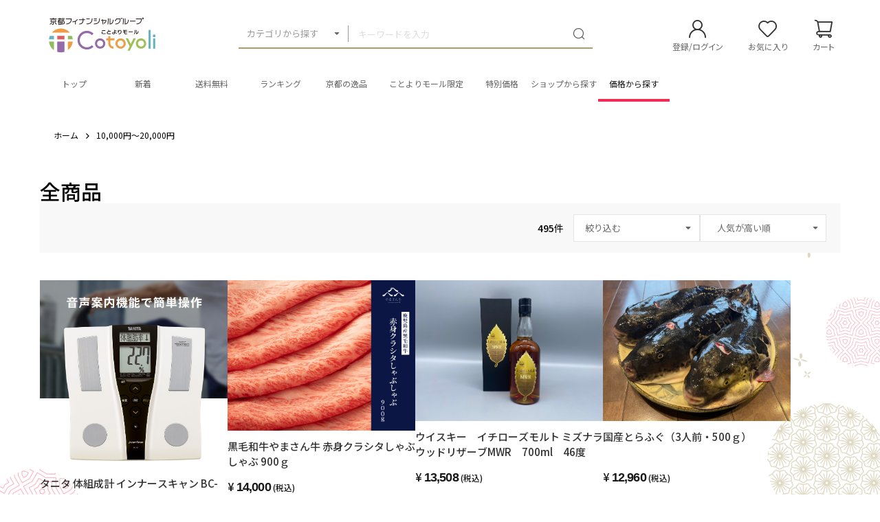

--- FILE ---
content_type: text/html; charset=UTF-8
request_url: https://www.kyotobank.co.jp/ecmall/products/list?price_range=10000-20000&pageno=2
body_size: 293701
content:
<!doctype html>
<html lang="ja">
<head prefix="og: http://ogp.me/ns# fb: http://ogp.me/ns/fb# product: http://ogp.me/ns/product#">
    <meta charset="utf-8">
    <meta name="viewport" content="width=device-width, initial-scale=1, shrink-to-fit=no">
    <meta name="eccube-csrf-token" content="Q3kmS_q6MnH045Lke-tj-GnJc5ToY1mC0CPM_abPdHQ">
                <title>全商品 / ことよりモール</title>
                                    <meta name="author" content="京都銀行">
                                                                

<meta property="og:type" content="article"/>
<meta property="og:site_name" content="ことよりモール"/>
                <meta property="og:url" content="https://www.kyotobank.co.jp/ecmall/products/list"/>
    <link rel="canonical" href="https://www.kyotobank.co.jp/ecmall/products/list" />
    
                
    <link rel="icon" href="/ecmall/html/user_data/assets/img/common/favicon.ico">
    <link rel="stylesheet" href="https://stackpath.bootstrapcdn.com/bootstrap/3.4.1/css/bootstrap.min.css" integrity="sha384-HSMxcRTRxnN+Bdg0JdbxYKrThecOKuH5zCYotlSAcp1+c8xmyTe9GYg1l9a69psu" crossorigin="anonymous">
    <link rel="stylesheet" href="https://use.fontawesome.com/releases/v5.3.1/css/all.css" integrity="sha384-mzrmE5qonljUremFsqc01SB46JvROS7bZs3IO2EmfFsd15uHvIt+Y8vEf7N7fWAU" crossorigin="anonymous">
    <link rel="stylesheet" href="//cdn.jsdelivr.net/jquery.slick/1.6.0/slick.css">
    <link rel="stylesheet" href="/ecmall/html/template/dtJEIA4008/assets/css/style.css">

        <style>
        @font-face {
            font-family: 'jeiafont';
            src:
                url( "/ecmall/html/template/dtJEIA4008/assets/icon/jeiafont/fonts/jeiafont.ttf" ) format('truetype'),
                url( "/ecmall/html/template/dtJEIA4008/assets/icon/jeiafont/fonts/jeiafont.woff" ) format('woff'),
                url( "/ecmall/html/template/dtJEIA4008/assets/icon/jeiafont/fonts/jeiafont.svg#jeiafont" ) format('svg');
            font-weight: normal;
            font-style: normal;
            font-display: swap;
        }
    </style>

        <script src="https://code.jquery.com/jquery-3.6.0.min.js" integrity="sha256-/xUj+3OJU5yExlq6GSYGSHk7tPXikynS7ogEvDej/m4=" crossorigin="anonymous"></script>
    <script>
        $(function() {
            $.ajaxSetup({
                'headers': {
                    'ECCUBE-CSRF-TOKEN': $('meta[name="eccube-csrf-token"]').attr('content')
                }
            });
        });
    </script>
                    <!-- ▼shutto翻訳 -->
                            
<script src="https://d.shutto-translation.com/trans.js?id=76419"></script>

        <!-- ▲shutto翻訳 -->
    <!-- ▼Google Ecommerce Tag -->
                    <script>
    window.dataLayer = window.dataLayer || [];
        dataLayer.push({ecommerce: null});
        dataLayer.push({
            'event': 'view_item_list',
            'ecommerce': {
                'items': [
                                        {
                        'item_name': 'タニタ 体組成計 インナースキャン BC-250',
                        'item_id': 'BC-250',
                        'price': '14300',
                        'item_category': '：',
                    },                                        {
                        'item_name': '黒毛和牛やまさん牛 赤身クラシタしゃぶしゃぶ 900ｇ',
                        'item_id': '10000008',
                        'price': '14000',
                        'item_category': '：',
                    },                                        {
                        'item_name': 'ウイスキー　イチローズモルト ミズナラウッドリザーブMWR　700ml　46度',
                        'item_id': '3676',
                        'price': '13508',
                        'item_category': '：',
                    },                                        {
                        'item_name': '国産とらふぐ（3人前・500ｇ）',
                        'item_id': '7356',
                        'price': '12960',
                        'item_category': '：',
                    },                                        {
                        'item_name': '新米【玄米】10kg 京都産 精米 コシヒカリ 流通していない 特別なお米 特別栽培米 10kg',
                        'item_id': '6423',
                        'price': '12917',
                        'item_category': '：',
                    },                                        {
                        'item_name': '[送料無料]【特選】近江牛肉 すき焼き肉 600g (約3-4人前)',
                        'item_id': 'KOTO-5',
                        'price': '12000',
                        'item_category': '：',
                    },                                        {
                        'item_name': 'A5ランク【認定近江牛】肩ロース・モモしゃぶしゃぶ用500ｇ',
                        'item_id': '8049',
                        'price': '12000',
                        'item_category': '：',
                    },                                        {
                        'item_name': '黒毛和牛やまさん牛 ミスジ・クリミしゃぶしゃぶ 900ｇ',
                        'item_id': '10000017',
                        'price': '11800',
                        'item_category': '：',
                    },                                        {
                        'item_name': '黒毛和牛やまさん牛 ミスジ・クリミすき焼き 900ｇ',
                        'item_id': '10000013',
                        'price': '11800',
                        'item_category': '：',
                    },                                        {
                        'item_name': '［下鴨茶寮］糺 「礼」【送料込み】',
                        'item_id': '0020323',
                        'price': '11772',
                        'item_category': '：',
                    },                                        {
                        'item_name': '【２本セット】ヒト幹細胞　美容液　50ml　白金ナノ化【送料無料】',
                        'item_id': '6829',
                        'price': '11000',
                        'item_category': '：',
                    },                                        {
                        'item_name': 'よしいくケット　100X140cm　ハーフケット',
                        'item_id': '1293',
                        'price': '11000',
                        'item_category': '：',
                    },                                        {
                        'item_name': '【送料無料】ことことビール　１２本セット',
                        'item_id': '1997',
                        'price': '10000',
                        'item_category': '：',
                    },                                        {
                        'item_name': '【薬用】レイソーメディヘア　120mL',
                        'item_id': '3698',
                        'price': '8690',
                        'item_category': '：',
                    },                                        {
                        'item_name': 'お食事券　2万円分（ドリンク【総額2,000円迄】付けさせていただきます。）',
                        'item_id': '6589',
                        'price': '20000',
                        'item_category': '：',
                    },                                        {
                        'item_name': 'カット生ずわいがに(化粧箱)ハーフポーション　2㎏',
                        'item_id': '9876',
                        'price': '19999',
                        'item_category': '：',
                    },                                        {
                        'item_name': '正規 アンリ ジロー オマージュ オー ピノ ノワール［ NV ］スパークリングワイン フランス シャンパン シャンパーニュ プレゼント お祝い 開店祝い 結婚祝い',
                        'item_id': 'ch00026',
                        'price': '19800',
                        'item_category': '：',
                    },                                        {
                        'item_name': 'クールフィックス PLT3 アクティブベスト',
                        'item_id': '9895',
                        'price': '19800',
                        'item_category': '：',
                    },                                        {
                        'item_name': '嵯峨  一対【送料無料（一部地域除く）】',
                        'item_id': '9683',
                        'price': '19800',
                        'item_category': '：',
                    },                                        {
                        'item_name': '刺繍入り袱紗 《菊蝶》 ブルー',
                        'item_id': '1070421',
                        'price': '19800',
                        'item_category': '：',
                    }                                    ]
            }
        });
    </script>


        <!-- ▲Google Ecommerce Tag -->
    <!-- ▼Google Tag Manager &lt;head&gt;内タグ -->
            <!-- Google Tag Manager -->
<script>(function(w,d,s,l,i){w[l]=w[l]||[];w[l].push({'gtm.start':
new Date().getTime(),event:'gtm.js'});var f=d.getElementsByTagName(s)[0],
j=d.createElement(s),dl=l!='dataLayer'?'&l='+l:'';j.async=true;j.src=
'https://www.googletagmanager.com/gtm.js?id='+i+dl;f.parentNode.insertBefore(j,f);
})(window,document,'script','dataLayer','GTM-56496RC');</script>
<!--// Google Tag Manager -->
        <!-- ▲Google Tag Manager &lt;head&gt;内タグ -->
    <!-- ▼構造化マークアップ -->
            
    <script type="application/ld+json">
    {
                    "@context": "https://schema.org",
            "@type": "ItemList",
                            "itemListElement": [
                                            {
                            "@type": "Product",
                            "name": "タニタ 体組成計 インナースキャン BC-250",
                            "image": [
                                                                    "https://www.kyotobank.co.jp/ecmall/ecmall/html/upload/save_image/1214134057_675d0c5955e67.jpg",                                                                    "https://www.kyotobank.co.jp/ecmall/ecmall/html/upload/save_image/1214144105_675d1a7147449.jpg",                                                                    "https://www.kyotobank.co.jp/ecmall/ecmall/html/upload/save_image/1214144109_675d1a75c2879.jpg"                                                            ],
                            "description": "設定方法と操作手順を音声と文字でガイダンス。各シーンに合わせて音声で次の動作を案内します。また、脚の筋肉量が客観的にわかる「アクティブ度」を搭載。これからの健康維持に役立ちます。■計量範囲：150 kg■最小表示：0 ～ 100 kgまで 100 g　100 ～ 150 kgまで 200 g■登録人数：5 人■電源：DC6V　単3形アルカリ乾電池(LR6)×4本■主な付属品：取扱説明書(保証書付)、お試し用電池(単3形アルカリ乾電池×4本)、クイックマニュアル■本体寸法：幅 305mm × 高さ 43mm × 奥行 296mm■本体質量：約 1.3kg■製造国：日本■保証期間：1年",
                                                        "sku": "BC-250",
                            "mpn": "7463",
                            "brand": {
                                "@type": "Brand",
                                "name": [
                                                                                                                        "カテゴリから探す",                                                                                    "日用品・生活用品",                                                                                    "美容・健康",                                                                                    "送料無料・送料込み",                                                                                    "生活家電",                                                                                    "健康・美容グッズ",                                                                                    "特集"                                                                                                            ]
                            },
                                                        "offers": {
                                "@type": "Offer",
                                "url": "https://www.kyotobank.co.jp/ecmall/products/detail/7463",
                                "priceCurrency": "JPY",
                                "price": 14300,
                                "availability": "InStock"
                            }
                        },                                            {
                            "@type": "Product",
                            "name": "黒毛和牛やまさん牛 赤身クラシタしゃぶしゃぶ 900ｇ",
                            "image": [
                                                                    "https://www.kyotobank.co.jp/ecmall/ecmall/html/upload/save_image/0725153857_66a1f3017c1ba.jpg",                                                                    "https://www.kyotobank.co.jp/ecmall/ecmall/html/upload/save_image/0725153810_66a1f2d216d40.jpg",                                                                    "https://www.kyotobank.co.jp/ecmall/ecmall/html/upload/save_image/0725153810_66a1f2d216e00.jpg",                                                                    "https://www.kyotobank.co.jp/ecmall/ecmall/html/upload/save_image/0725153810_66a1f2d21719f.jpg",                                                                    "https://www.kyotobank.co.jp/ecmall/ecmall/html/upload/save_image/0725153810_66a1f2d2176f9.jpg"                                                            ],
                            "description": "「やまさん牛」赤身クラシタしゃぶしゃぶ900ｇ【やまさん牛】をことよりモールに出品いたしました！やまさん牛は鹿児島にある自社農場で、こだわりぬいた無添加の飼料を与えながら愛情いっぱいに育てたメス牛です。メス牛はオス牛に比べ希少価値が高く、さらに未経産のまま育て上げることで細やかなサシで柔らかいお肉に仕上げております。霜降り部位はもちろんのこと、特に甘みが強い赤身が特徴的です。大阪堺市で創業110年精肉店を営む”やまさん阪本商店”の国産黒毛和牛やまさん牛の美味しさを是非ご堪能下さい。【賞味期限】出荷日より冷凍保存にて30日間となります。【配送方法】ヤマト運輸の冷凍便にてお送りいたします。",
                                                        "sku": "10000008",
                            "mpn": "6065",
                            "brand": {
                                "@type": "Brand",
                                "name": [
                                                                                                                        "カテゴリから探す",                                                                                    "グルメ",                                                                                    "精肉",                                                                                    "送料無料・送料込み",                                                                                    "テーマ・目的から探す",                                                                                    "ギフト・手土産",                                                                                    "特集",                                                                                    "お正月特集"                                                                                                            ]
                            },
                                                        "offers": {
                                "@type": "Offer",
                                "url": "https://www.kyotobank.co.jp/ecmall/products/detail/6065",
                                "priceCurrency": "JPY",
                                "price": 14000,
                                "availability": "InStock"
                            }
                        },                                            {
                            "@type": "Product",
                            "name": "ウイスキー　イチローズモルト ミズナラウッドリザーブMWR　700ml　46度",
                            "image": [
                                                                    "https://www.kyotobank.co.jp/ecmall/ecmall/html/upload/save_image/1224145406_676a4c7edf266.jpg",                                                                    "https://www.kyotobank.co.jp/ecmall/ecmall/html/upload/save_image/1224145411_676a4c835862d.jpg"                                                            ],
                            "description": "蒸留所の名前は非公開ですがピートの強いタイプを選定し、秩父蒸留所でブレンドしています。ＭＷＲとは、ミズナラ・ウッド・リザーブの意味です。ピーテッドモルト特有のスイートさフルーティーさも感じ、奥深い複雑な味わいピート感が口の中に広がる本格派。ラベルは、ジャパニーズオーク「ミズナラ」の木の「葉」をイメージしています。モルト、グレーン700ml46度20歳未満の飲酒は法律で禁止されています。当店は20歳未満の方への酒類の販売はいたしておりません。ご購入時、「ご注文手続き」画面の「お問い合わせ欄」に、生年月日を必ず入力してください。ことよりモール会員で生年月日登録済みの方は、お問い合わせ欄への入力は不",
                                                        "sku": "3676",
                            "mpn": "7553",
                            "brand": {
                                "@type": "Brand",
                                "name": [
                                                                                                                        "カテゴリから探す",                                                                                    "グルメ",                                                                                    "地ビール・洋酒"                                                                                                            ]
                            },
                                                        "offers": {
                                "@type": "Offer",
                                "url": "https://www.kyotobank.co.jp/ecmall/products/detail/7553",
                                "priceCurrency": "JPY",
                                "price": 13508,
                                "availability": "InStock"
                            }
                        },                                            {
                            "@type": "Product",
                            "name": "国産とらふぐ（3人前・500ｇ）",
                            "image": [
                                                                    "https://www.kyotobank.co.jp/ecmall/ecmall/html/upload/save_image/1206133416_67527ec8ccf77.jpg",                                                                    "https://www.kyotobank.co.jp/ecmall/ecmall/html/upload/save_image/1206133423_67527ecfa564d.jpg",                                                                    "https://www.kyotobank.co.jp/ecmall/ecmall/html/upload/save_image/1206135612_675283ecb3ccf.JPG"                                                            ],
                            "description": "熊本県天草の国内産「とらふぐ」を使用。とらふぐ料理の定番てっちり（ふぐ鍋）に使っていただくのは勿論、唐揚げ、焼きフグにもご利用いただけます。召し上がり方法（ふぐ鍋）　：　自然解凍して鍋野菜をご用意頂き、昆布だしでご賞味ください。召し上がり方法（唐揚げ）　：　お好みの味付けをし、180℃～200℃のオーブンで焼いてください。召し上がり方法（焼きフグ）　：　塩コショウをし、片栗粉をまぶして170℃の油で揚げてください。消費期限　：　冷凍保存で１か月",
                                                        "offers": {
                                "@type": "Offer",
                                "url": "https://www.kyotobank.co.jp/ecmall/products/detail/7356",
                                "priceCurrency": "JPY",
                                "price": 12960,
                                "availability": "InStock"
                            }
                        },                                            {
                            "@type": "Product",
                            "name": "新米【玄米】10kg 京都産 精米 コシヒカリ 流通していない 特別なお米 特別栽培米 10kg",
                            "image": [
                                                                    "https://www.kyotobank.co.jp/ecmall/ecmall/html/upload/save_image/0905220912_66d9ad784728c.JPG",                                                                    "https://www.kyotobank.co.jp/ecmall/ecmall/html/upload/save_image/0905220849_66d9ad61cc387.JPG",                                                                    "https://www.kyotobank.co.jp/ecmall/ecmall/html/upload/save_image/0905220849_66d9ad61cc420.jpg",                                                                    "https://www.kyotobank.co.jp/ecmall/ecmall/html/upload/save_image/0905220849_66d9ad61cc4f2.jpg",                                                                    "https://www.kyotobank.co.jp/ecmall/ecmall/html/upload/save_image/0905220849_66d9ad61cc69f.JPG",                                                                    "https://www.kyotobank.co.jp/ecmall/ecmall/html/upload/save_image/0905220849_66d9ad61cc823.jpg",                                                                    "https://www.kyotobank.co.jp/ecmall/ecmall/html/upload/save_image/0905220849_66d9ad61cc900.jpg",                                                                    "https://www.kyotobank.co.jp/ecmall/ecmall/html/upload/save_image/0905220849_66d9ad61cc9df.jpg",                                                                    "https://www.kyotobank.co.jp/ecmall/ecmall/html/upload/save_image/0905220849_66d9ad61cca53.jpg",                                                                    "https://www.kyotobank.co.jp/ecmall/ecmall/html/upload/save_image/0905220849_66d9ad61ccacb.jpeg",                                                                    "https://www.kyotobank.co.jp/ecmall/ecmall/html/upload/save_image/0905220849_66d9ad61ccb68.JPG"                                                            ],
                            "description": "令和7年新米新米玄米　1０ｋｇ100％玄米で炊いたお米は、白米とはまた違ったおいしさを味わえます。香ばしさ、香り、味ともに濃さを感じることができると思います。また舌触りは堅めで芯があるように感じ、噛み応えがあります。白米と混ぜて炊いても美味しいです。玄米は白米に比べて栄養素が多く含まれています。玄米の胚芽部分には、ビタミンB1を始めとしたビタミンB群、ビタミンEが多く含まれ、特にビタミンB1は白米の約8倍含まれていると言われています。また、玄米の糠（ぬか）層には、食物繊維とリノール酸が多く含まれており食物繊維は白米の約4.6倍含まれていると言われています。生産者がこだわりぬいて作りあげる為、生",
                                                        "offers": {
                                "@type": "Offer",
                                "url": "https://www.kyotobank.co.jp/ecmall/products/detail/6423",
                                "priceCurrency": "JPY",
                                "price": 12917,
                                "availability": "InStock"
                            }
                        },                                            {
                            "@type": "Product",
                            "name": "[送料無料]【特選】近江牛肉 すき焼き肉 600g (約3-4人前)",
                            "image": [
                                                                    "https://www.kyotobank.co.jp/ecmall/ecmall/html/upload/save_image/1119172027_691d7dcb69fa0.jpg",                                                                    "https://www.kyotobank.co.jp/ecmall/ecmall/html/upload/save_image/1119172048_691d7de0c0123.png",                                                                    "https://www.kyotobank.co.jp/ecmall/ecmall/html/upload/save_image/1119171805_691d7d3d620d7.png",                                                                    "https://www.kyotobank.co.jp/ecmall/ecmall/html/upload/save_image/1119171805_691d7d3d62559.jpg",                                                                    "https://www.kyotobank.co.jp/ecmall/ecmall/html/upload/save_image/1119171805_691d7d3d62871.jpg",                                                                    "https://www.kyotobank.co.jp/ecmall/ecmall/html/upload/save_image/1119171805_691d7d3d62bdb.jpg",                                                                    "https://www.kyotobank.co.jp/ecmall/ecmall/html/upload/save_image/1119171805_691d7d3d62e41.jpg",                                                                    "https://www.kyotobank.co.jp/ecmall/ecmall/html/upload/save_image/1119171805_691d7d3d62ff7.jpg",                                                                    "https://www.kyotobank.co.jp/ecmall/ecmall/html/upload/save_image/1119171805_691d7d3d632ea.jpg"                                                            ],
                            "description": "とろける旨み、濃厚な甘み、赤身のコク。近江牛の真髄を一度に味わう。[商品詳細]内容量:600g賞味期限： 出荷日より約120日間（冷凍）箱サイズ： 27.5×22.5×6.0cm日本最古のブランド牛「近江牛」の中から、個性の異なる3つの部位を厳選しました。 きめ細かなサシが入った**「ロース」のとろけるような柔らかさ、濃厚でジューシーな脂の甘みが広がる「バラ」、そして肉本来の旨みをさっぱりと味わえる「モモ」**。 これら三種の味わいを一度にご堪能いただける、贅沢なセットです。■日本三大和牛「近江牛」の魅力 400年以上の歴史を誇る滋賀県の至宝、近江牛。琵琶湖畔の豊かな自然と水で丹精込めて育てら",
                                                        "sku": "KOTO-5",
                            "mpn": "10465",
                            "brand": {
                                "@type": "Brand",
                                "name": [
                                                                                                                        "カテゴリから探す",                                                                                    "グルメ",                                                                                    "精肉",                                                                                    "送料無料・送料込み",                                                                                    "特集"                                                                                                            ]
                            },
                                                        "offers": {
                                "@type": "Offer",
                                "url": "https://www.kyotobank.co.jp/ecmall/products/detail/10465",
                                "priceCurrency": "JPY",
                                "price": 12000,
                                "availability": "InStock"
                            }
                        },                                            {
                            "@type": "Product",
                            "name": "A5ランク【認定近江牛】肩ロース・モモしゃぶしゃぶ用500ｇ",
                            "image": [
                                                                    "https://www.kyotobank.co.jp/ecmall/ecmall/html/upload/save_image/0209201036_67a88d2c2d95c.png",                                                                    "https://www.kyotobank.co.jp/ecmall/ecmall/html/upload/save_image/0209201048_67a88d380334b.png",                                                                    "https://www.kyotobank.co.jp/ecmall/ecmall/html/upload/save_image/0209201052_67a88d3c53f4a.png",                                                                    "https://www.kyotobank.co.jp/ecmall/ecmall/html/upload/save_image/0209201056_67a88d4052e0c.png"                                                            ],
                            "description": "こだわりの近江牛肉「近江肉の廣田」のA5ランク近江牛肩ロース・モモしゃぶしゃぶ用。日本で最も古い歴史を持つブランド牛「近江牛」、その銘牛近江牛とともに歩んで八十有余年。滋賀食肉市場にて熟練の職人の目利きにより、近江牛の中でも特に質の高いものを一頭買いし、その後自社食肉加工センターで加工・成形しております。その一貫した管理で、安心・安全な商品を確保することが出来、その高品質な商品を幅広く揃えることが出来るため、安定した品質を保っています。サシの入り方や肉付きなど、A5ランクという高い評価を得た認定近江牛。「近江肉の廣田」の肩ロース・モモしゃぶしゃぶ用はキレイな霜降りで、見た目にも楽しむことが出来",
                                                        "offers": {
                                "@type": "Offer",
                                "url": "https://www.kyotobank.co.jp/ecmall/products/detail/8049",
                                "priceCurrency": "JPY",
                                "price": 12000,
                                "availability": "InStock"
                            }
                        },                                            {
                            "@type": "Product",
                            "name": "黒毛和牛やまさん牛 ミスジ・クリミしゃぶしゃぶ 900ｇ",
                            "image": [
                                                                    "https://www.kyotobank.co.jp/ecmall/ecmall/html/upload/save_image/0725161528_66a1fb90b7299.jpg",                                                                    "https://www.kyotobank.co.jp/ecmall/ecmall/html/upload/save_image/0725161434_66a1fb5a06762.jpg",                                                                    "https://www.kyotobank.co.jp/ecmall/ecmall/html/upload/save_image/0725161434_66a1fb5a0682b.jpg",                                                                    "https://www.kyotobank.co.jp/ecmall/ecmall/html/upload/save_image/0725161434_66a1fb5a0690e.jpg",                                                                    "https://www.kyotobank.co.jp/ecmall/ecmall/html/upload/save_image/0725161434_66a1fb5a08b2c.jpg"                                                            ],
                            "description": "「やまさん牛」ミスジ・クリミしゃぶしゃぶ 900ｇ【やまさん牛】をことよりモールに出品いたしました！やまさん牛は鹿児島にある自社農場で、こだわりぬいた無添加の飼料を与えながら愛情いっぱいに育てたメス牛です。メス牛はオス牛に比べ希少価値が高く、さらに未経産のまま育て上げることで細やかなサシで柔らかいお肉に仕上げております。霜降り部位はもちろんのこと、特に甘みが強い赤身が特徴的です。大阪堺市で創業110年精肉店を営む”やまさん阪本商店”の国産黒毛和牛やまさん牛の美味しさを是非ご堪能下さい。【賞味期限】出荷日より冷凍保存にて30日間となります。【配送方法】ヤマト運輸の冷凍便にてお送りいたします。",
                                                        "sku": "10000017",
                            "mpn": "6075",
                            "brand": {
                                "@type": "Brand",
                                "name": [
                                                                                                                        "カテゴリから探す",                                                                                    "グルメ",                                                                                    "精肉",                                                                                    "送料無料・送料込み",                                                                                    "テーマ・目的から探す",                                                                                    "ギフト・手土産",                                                                                    "特集",                                                                                    "お正月特集"                                                                                                            ]
                            },
                                                        "offers": {
                                "@type": "Offer",
                                "url": "https://www.kyotobank.co.jp/ecmall/products/detail/6075",
                                "priceCurrency": "JPY",
                                "price": 11800,
                                "availability": "InStock"
                            }
                        },                                            {
                            "@type": "Product",
                            "name": "黒毛和牛やまさん牛 ミスジ・クリミすき焼き 900ｇ",
                            "image": [
                                                                    "https://www.kyotobank.co.jp/ecmall/ecmall/html/upload/save_image/0725160522_66a1f932ee2e3.jpg",                                                                    "https://www.kyotobank.co.jp/ecmall/ecmall/html/upload/save_image/0725160356_66a1f8dcb6cf4.jpg",                                                                    "https://www.kyotobank.co.jp/ecmall/ecmall/html/upload/save_image/0725160356_66a1f8dcb6dee.jpg",                                                                    "https://www.kyotobank.co.jp/ecmall/ecmall/html/upload/save_image/0725160356_66a1f8dcb72ee.jpg",                                                                    "https://www.kyotobank.co.jp/ecmall/ecmall/html/upload/save_image/0725160356_66a1f8dcb79ca.jpg"                                                            ],
                            "description": "「やまさん牛」ミスジ・クリミすき焼き 900ｇ【やまさん牛】をことよりモールに出品いたしました！やまさん牛は鹿児島にある自社農場で、こだわりぬいた無添加の飼料を与えながら愛情いっぱいに育てたメス牛です。メス牛はオス牛に比べ希少価値が高く、さらに未経産のまま育て上げることで細やかなサシで柔らかいお肉に仕上げております。霜降り部位はもちろんのこと、特に甘みが強い赤身が特徴的です。大阪堺市で創業110年精肉店を営む”やまさん阪本商店”の国産黒毛和牛やまさん牛の美味しさを是非ご堪能下さい。【賞味期限】出荷日より冷凍保存にて30日間となります。【配送方法】ヤマト運輸の冷凍便にてお送りいたします。",
                                                        "sku": "10000013",
                            "mpn": "6071",
                            "brand": {
                                "@type": "Brand",
                                "name": [
                                                                                                                        "カテゴリから探す",                                                                                    "グルメ",                                                                                    "精肉",                                                                                    "送料無料・送料込み",                                                                                    "テーマ・目的から探す",                                                                                    "ギフト・手土産",                                                                                    "特集",                                                                                    "お正月特集"                                                                                                            ]
                            },
                                                        "offers": {
                                "@type": "Offer",
                                "url": "https://www.kyotobank.co.jp/ecmall/products/detail/6071",
                                "priceCurrency": "JPY",
                                "price": 11800,
                                "availability": "InStock"
                            }
                        },                                            {
                            "@type": "Product",
                            "name": "［下鴨茶寮］糺 「礼」【送料込み】",
                            "image": [
                                                                    "https://www.kyotobank.co.jp/ecmall/ecmall/html/upload/save_image/0724160229_64be22056d3ec.jpg",                                                                    "https://www.kyotobank.co.jp/ecmall/ecmall/html/upload/save_image/0703172219_64a2853b7b48b.jpg",                                                                    "https://www.kyotobank.co.jp/ecmall/ecmall/html/upload/save_image/0703172220_64a2853c0439f.jpg",                                                                    "https://www.kyotobank.co.jp/ecmall/ecmall/html/upload/save_image/0703172220_64a2853c712d6.jpg",                                                                    "https://www.kyotobank.co.jp/ecmall/ecmall/html/upload/save_image/0703172220_64a2853cef228.jpg",                                                                    "https://www.kyotobank.co.jp/ecmall/ecmall/html/upload/save_image/0703172221_64a2853d57d28.jpg",                                                                    "https://www.kyotobank.co.jp/ecmall/ecmall/html/upload/save_image/0703172218_64a2853a3a2d0.jpg",                                                                    "https://www.kyotobank.co.jp/ecmall/ecmall/html/upload/save_image/0703172218_64a2853a9ef11.jpg",                                                                    "https://www.kyotobank.co.jp/ecmall/ecmall/html/upload/save_image/0703171710_64a28406a443a.jpg"                                                            ],
                            "description": "下鴨茶寮自慢の数々を存分に味わっていただける、内容量たっぷりのお詰合せ",
                                                        "sku": "0020323",
                            "mpn": "2922",
                            "brand": {
                                "@type": "Brand",
                                "name": [
                                                                                                                        "カテゴリから探す",                                                                                    "グルメ",                                                                                    "お惣菜",                                                                                    "送料無料・送料込み",                                                                                    "ご飯のお供・おつまみ",                                                                                    "テーマ・目的から探す",                                                                                    "京都の逸品",                                                                                    "ギフト・手土産",                                                                                    "特集",                                                                                    "お正月特集",                                                                                    "お歳暮・冬ギフト特集"                                                                                                            ]
                            },
                                                        "offers": {
                                "@type": "Offer",
                                "url": "https://www.kyotobank.co.jp/ecmall/products/detail/2922",
                                "priceCurrency": "JPY",
                                "price": 11772,
                                "availability": "InStock"
                            }
                        },                                            {
                            "@type": "Product",
                            "name": "【２本セット】ヒト幹細胞　美容液　50ml　白金ナノ化【送料無料】",
                            "image": [
                                                                    "https://www.kyotobank.co.jp/ecmall/ecmall/html/upload/save_image/0916120410_68c8d3aae294b.jpg",                                                                    "https://www.kyotobank.co.jp/ecmall/ecmall/html/upload/save_image/1024152114_6719e75a94f86.jpg",                                                                    "https://www.kyotobank.co.jp/ecmall/ecmall/html/upload/save_image/1024152114_6719e75a9519d.jpg",                                                                    "https://www.kyotobank.co.jp/ecmall/ecmall/html/upload/save_image/1024152114_6719e75a953a9.jpg",                                                                    "https://www.kyotobank.co.jp/ecmall/ecmall/html/upload/save_image/1024152114_6719e75a95596.jpg",                                                                    "https://www.kyotobank.co.jp/ecmall/ecmall/html/upload/save_image/1024152114_6719e75a95753.jpg",                                                                    "https://www.kyotobank.co.jp/ecmall/ecmall/html/upload/save_image/1024152114_6719e75a958fe.jpg"                                                            ],
                            "description": "【ことよりモールのみの限定価格】【２本で11000円（税込み）】【ご好評につき10月中までキャンペーン期間延長】１本5999円（税込み）も別ページで販売中です。ヒト脂肪細胞順化培養液エキス （保湿成分）配合 美容液 HERBIOLIVAITALIFT SERUM PlusC 販売名： ハービオリバイタリフト セラム プラスシー 　　　 ＜美容液＞ NET：50ml【ご使用方法】朝晩の洗顔後スキンケアの最初に1回1～2プッシュを手に取り、お顔全体になじませてください。お好みに合わせてご使用の量や回数を増やしてください。全身にも お使いいただけます。 【全成分】水・ＢＧ・グリセリン・ソルビ トール",
                                                        "offers": {
                                "@type": "Offer",
                                "url": "https://www.kyotobank.co.jp/ecmall/products/detail/6829",
                                "priceCurrency": "JPY",
                                "price": 11000,
                                "availability": "InStock"
                            }
                        },                                            {
                            "@type": "Product",
                            "name": "よしいくケット　100X140cm　ハーフケット",
                            "image": [
                                                                    "https://www.kyotobank.co.jp/ecmall/ecmall/html/upload/save_image/0404153954_642bc63a59cba.png"                                                            ],
                            "description": "よしいくケットは、大阪府高槻市の鵜殿ヨシ原に生育する植物であるヨシ（葦）から生まれたヨシ糸を使ったガーゼケットです。",
                                                        "offers": {
                                "@type": "Offer",
                                "url": "https://www.kyotobank.co.jp/ecmall/products/detail/1293",
                                "priceCurrency": "JPY",
                                "price": 11000,
                                "availability": "InStock"
                            }
                        },                                            {
                            "@type": "Product",
                            "name": "【送料無料】ことことビール　１２本セット",
                            "image": [
                                                                    "https://www.kyotobank.co.jp/ecmall/ecmall/html/upload/save_image/0503133215_6451e3cf36d47.jpg",                                                                    "https://www.kyotobank.co.jp/ecmall/ecmall/html/upload/save_image/0503133218_6451e3d24abee.jpg"                                                            ],
                            "description": "ことことビールを代表するオリジナルクラフトビールセット。",
                                                        "offers": {
                                "@type": "Offer",
                                "url": "https://www.kyotobank.co.jp/ecmall/products/detail/1997",
                                "priceCurrency": "JPY",
                                "price": 10000,
                                "availability": "InStock"
                            }
                        },                                            {
                            "@type": "Product",
                            "name": "【薬用】レイソーメディヘア　120mL",
                            "image": [
                                                                    "https://www.kyotobank.co.jp/ecmall/ecmall/html/upload/save_image/0926171439_651292ef81ded.jpg"                                                            ],
                            "description": "育毛のプロが医療現場で愛用している確かな実績を持つ医療用育毛剤からおうちで使える40代、50代、60代のために開発した本格育毛剤が誕生！男性用女性用（産後　発毛促進　育毛　薄毛　抜け毛）医薬部外品　薬用育毛剤　容量120mL",
                                                        "offers": {
                                "@type": "Offer",
                                "url": "https://www.kyotobank.co.jp/ecmall/products/detail/3698",
                                "priceCurrency": "JPY",
                                "price": 8690,
                                "availability": "InStock"
                            }
                        },                                            {
                            "@type": "Product",
                            "name": "お食事券　2万円分（ドリンク【総額2,000円迄】付けさせていただきます。）",
                            "image": [
                                                                    "https://www.kyotobank.co.jp/ecmall/ecmall/html/upload/save_image/0926161559_66f50a2f2975e.jpg",                                                                    "https://www.kyotobank.co.jp/ecmall/ecmall/html/upload/save_image/0926165020_66f5123c81033.jpg",                                                                    "https://www.kyotobank.co.jp/ecmall/ecmall/html/upload/save_image/1003162419_66fe46a37353f.JPG",                                                                    "https://www.kyotobank.co.jp/ecmall/ecmall/html/upload/save_image/1003163527_66fe493f28bc1.JPG",                                                                    "https://www.kyotobank.co.jp/ecmall/ecmall/html/upload/save_image/1003163531_66fe49436be72.JPG"                                                            ],
                            "description": "ランチ・ディナーのお会計でご利用いただけます。当オンラインショップよりお食事券をご購入後、お電話にてご予約をお願いいたします。※前日迄の予約制ですので、お電話での予約をお願い致します。ご希望される日時に席のご用意ができない事も有ります。事前にお問い合わせ下さい。（お電話での対応のみ【対応時間】14:00～22:30）TEL077-553-2337※お食事券をご購入いただき、ご予約いただいたお客様にはドリンクサービス（総額2,000円まで）をさせていただきます。※お食事券の発送は行っておりません。※お釣りはお渡ししておりませんので、2万円以上のお会計の際にご利用ください。",
                                                        "offers": {
                                "@type": "Offer",
                                "url": "https://www.kyotobank.co.jp/ecmall/products/detail/6589",
                                "priceCurrency": "JPY",
                                "price": 20000,
                                "availability": "InStock"
                            }
                        },                                            {
                            "@type": "Product",
                            "name": "カット生ずわいがに(化粧箱)ハーフポーション　2㎏",
                            "image": [
                                                                    "https://www.kyotobank.co.jp/ecmall/ecmall/html/upload/save_image/0823131611_68a9408bf3797.jpg",                                                                    "https://www.kyotobank.co.jp/ecmall/ecmall/html/upload/save_image/0823131621_68a94095ae4e0.jpg",                                                                    "https://www.kyotobank.co.jp/ecmall/ecmall/html/upload/save_image/0823131629_68a9409d68548.jpg"                                                            ],
                            "description": "みずみずしくて甘みのあるズワイガニを使用しています。身離れしやすく食べやすいハーフポーションカット（半分殻付き形態）なので調理の手間もありません。身と殻からお出汁が出るので、お鍋、焼きガニに最適です。特別な日には、カニ鍋を囲んで家族団らんでお楽しみください。【原材料名】ズワイガニ/酸化防止剤（亜硫酸塩）、(一部にかにを含む)【内容量】2㎏【賞味期限】別途ラベルに記載※ご家庭用の冷凍庫の場合、ドアの開閉が多く品質劣化する場合がありますので、到着後1カ月以内を推奨しています。【保存方法】要冷凍（‐18℃以下）※解凍後は冷蔵保存にて当日中にお召し上がりください。【お召し上がり方】お召し上がりの直前に",
                                                        "offers": {
                                "@type": "Offer",
                                "url": "https://www.kyotobank.co.jp/ecmall/products/detail/9876",
                                "priceCurrency": "JPY",
                                "price": 19999,
                                "availability": "InStock"
                            }
                        },                                            {
                            "@type": "Product",
                            "name": "正規 アンリ ジロー オマージュ オー ピノ ノワール［ NV ］スパークリングワイン フランス シャンパン シャンパーニュ プレゼント お祝い 開店祝い 結婚祝い",
                            "image": [
                                                                    "https://www.kyotobank.co.jp/ecmall/ecmall/html/upload/save_image/0926162334_68d63f76e4ed1.jpg",                                                                    "https://www.kyotobank.co.jp/ecmall/ecmall/html/upload/save_image/0926162355_68d63f8b8aa99.jpg",                                                                    "https://www.kyotobank.co.jp/ecmall/ecmall/html/upload/save_image/0926162424_68d63fa82581b.jpg",                                                                    "https://www.kyotobank.co.jp/ecmall/ecmall/html/upload/save_image/0926162431_68d63faf82f9e.jpg"                                                            ],
                            "description": "【 土日祝日は配送業務をお休みしております 】☆こんな人におすすめ！・ナチュラルワインに興味がある方へ・大切な方へのプレゼントをお探しの方へ・自分へのご褒美に色調は艶のある美しいゴールド。光を通すと透明感もありつつ、少し熟した果実を想像させる色合いです。香りには、赤系果実のチェリー、プラム、ドライフルーツ、アプリコットなどの熟果実にニュアンス。加えてシナモンや軽いカルダモンなどのスパイス香、ブリオッシュ、トースト、軽くジンジャーのような甘さもあります。味わいには、果実の風味が豊かで、甘さと酸のバランスが良いです。口当たりはシルキーで、ある種のリッチさが感じられますが、重すぎず、しっかりとした骨",
                                                        "sku": "ch00026",
                            "mpn": "10073",
                            "brand": {
                                "@type": "Brand",
                                "name": [
                                                                                                                        "カテゴリから探す",                                                                                    "グルメ",                                                                                    "地ビール・洋酒"                                                                                                            ]
                            },
                                                        "offers": {
                                "@type": "Offer",
                                "url": "https://www.kyotobank.co.jp/ecmall/products/detail/10073",
                                "priceCurrency": "JPY",
                                "price": 19800,
                                "availability": "InStock"
                            }
                        },                                            {
                            "@type": "Product",
                            "name": "クールフィックス PLT3 アクティブベスト",
                            "image": [
                                                                    "https://www.kyotobank.co.jp/ecmall/ecmall/html/upload/save_image/0827151420_68aea23c1f1b5.jpg",                                                                    "https://www.kyotobank.co.jp/ecmall/ecmall/html/upload/save_image/0827151425_68aea241220ac.jpg",                                                                    "https://www.kyotobank.co.jp/ecmall/ecmall/html/upload/save_image/0827151427_68aea243d70af.jpg",                                                                    "https://www.kyotobank.co.jp/ecmall/ecmall/html/upload/save_image/0827151430_68aea2467d172.jpg"                                                            ],
                            "description": "電流を流すと冷却するペルチェデバイスを3ヵ所に搭載より軽く、より涼しく密着感のあるペルチェ冷却ベスト",
                                                        "offers": {
                                "@type": "Offer",
                                "url": "https://www.kyotobank.co.jp/ecmall/products/detail/9895",
                                "priceCurrency": "JPY",
                                "price": 19800,
                                "availability": "InStock"
                            }
                        },                                            {
                            "@type": "Product",
                            "name": "嵯峨  一対【送料無料（一部地域除く）】",
                            "image": [
                                                                    "https://www.kyotobank.co.jp/ecmall/ecmall/html/upload/save_image/0718110213_6879ab250eea8.JPG"                                                            ],
                            "description": "お生花を特殊加工して、枯れない様にしたお花を使用している仏花アレンジです。贈り物としても人気です。暑くなると生花は傷みやすく、お世話が大変になります。お水が不要なので、衛生的で水の腐敗の心配もなくこれからの季節におすすめです。年配の方や、多忙な方にも重宝されています。",
                                                        "offers": {
                                "@type": "Offer",
                                "url": "https://www.kyotobank.co.jp/ecmall/products/detail/9683",
                                "priceCurrency": "JPY",
                                "price": 19800,
                                "availability": "InStock"
                            }
                        },                                            {
                            "@type": "Product",
                            "name": "刺繍入り袱紗 《菊蝶》 ブルー",
                            "image": [
                                                                    "https://www.kyotobank.co.jp/ecmall/ecmall/html/upload/save_image/0603163334_683ea54eb2ab2.jpg",                                                                    "https://www.kyotobank.co.jp/ecmall/ecmall/html/upload/save_image/0617143255_6850fe076a6ea.JPG",                                                                    "https://www.kyotobank.co.jp/ecmall/ecmall/html/upload/save_image/0617143456_6850fe80855e8.jpg",                                                                    "https://www.kyotobank.co.jp/ecmall/ecmall/html/upload/save_image/0617143902_6850ff763376b.jpg"                                                            ],
                            "description": "落ち着いたブルーの色の生地にオレンジ色系の糸で刺繍を入れた袱紗です。ワンポイントの図柄は、歴史のある紋《菊蝶》。手作業で数色の色絹糸をより合わせ、菊の花片にグラデーションをつけて刺繍する凝った技法で、蝶の羽が軽やかに舞う様子を表しています。また、触覚に見立てた金糸がきらびやかです。素材の生地は、日本製の絹織物「鬼縮緬（おにちりめん）」を使っております。縮緬生地の中でもシボ（糸のうね）が大きなもので、とても高級感があります。絹織物と刺繍部分は、光の当たる角度で輝きが変わりますので、画像に奇麗に反映されていません。また、織物の性質上、縁に多少のゆがみが出ますので、ご容赦ください。ご祝儀袋のほか、小",
                                                        "sku": "1070421",
                            "mpn": "9402",
                            "brand": {
                                "@type": "Brand",
                                "name": [
                                                                                                                        "カテゴリから探す",                                                                                    "ファッション",                                                                                    "工芸品・絵画",                                                                                    "バッグ・ポーチ",                                                                                    "Global Shopping      海外販売",                                                                                    "テーマ・目的から探す",                                                                                    "京都の逸品",                                                                                    "特集"                                                                                                            ]
                            },
                                                        "offers": {
                                "@type": "Offer",
                                "url": "https://www.kyotobank.co.jp/ecmall/products/detail/9402",
                                "priceCurrency": "JPY",
                                "price": 19800,
                                "availability": "InStock"
                            }
                        }                                    ]
                        }
    </script>

    <script type="application/ld+json">
    {
        "@context": "https://schema.org",
        "@type": "BreadcrumbList",
        "itemListElement": [
                    {
                "@type": "ListItem",
                "position": 1,
                "name": "ことよりモール",
                "item": "https://www.kyotobank.co.jp/ecmall"
            },
            {
                "@type": "ListItem",
                "position": 2,
                "name": "商品一覧",
                "item": "https://www.kyotobank.co.jp/ecmall/products/list?pageno=2&amp;price_range=10000-20000"
            }
                ]
    }
    </script>

        <!-- ▲構造化マークアップ -->

                    <link rel="stylesheet" href="/ecmall/html/user_data/assets/css/customize.css?ver=20240919">
</head>
<body id="page_product_list" class="product_page">

        <!-- ▼Google Tag Manager &lt;body&gt;内タグ -->
            <!-- Google Tag Manager (noscript) -->
<noscript><iframe src="https://www.googletagmanager.com/ns.html?id=GTM-56496RC"
height="0" width="0" style="display:none;visibility:hidden"></iframe></noscript>
<!-- End Google Tag Manager (noscript) -->
        <!-- ▲Google Tag Manager &lt;body&gt;内タグ -->
    <!-- ▼BuyeeConnect -->
            <script id="gc-script" type="text/javascript" charset="utf-8" 
src="https://connect.gdxtag.com/235a855f6d892752a864d668b381f514fcc0c70c7d125c28971c62b5fbe55fa1/main.js" 
defer></script>

        <!-- ▲BuyeeConnect -->



<div class="ec-layoutRole">
                <div class="ec-layoutRole__header">
                <!-- ▼ヘッダー(商品検索・ログインナビ・カート) -->
            <style>
    .ec-cartNavi .ec-cartNavi__badge{
        top:15px;
        right: -5px;
    }
    @media only screen and (max-width: 767px){
    .ec-cartNavi .ec-cartNavi__badge{
        top:0px;
        right: 0px;
    }
    }
</style>


<div class="ec-headerRole">

    <!-- ▼ ヘッダー左枠 ▼ -->
    <div class="ec-headerRole__left">

                <div class="ec-drawerButton">
            <span class="burger active"><span>メニュー</span></span>
        </div>

                <div class="ec-headerTitle">
            <a href="https://www.kyotobank.co.jp/ecmall/">
                                <img src="/ecmall/html/user_data/assets/img/common/logo.svg" alt="ことよりモール">
            </a>
        </div>

    </div>
    <!-- ▲ ヘッダー左枠 ▲ -->

    <!-- ▼ ヘッダー中央枠 ▼ -->
    <div class="ec-headerRole__center">

                
<style>
    /* デフォルトの矢印を削除する */
summary {
	display: block;
}

summary::-webkit-details-marker {
	display: none;
}

.ec-headerSearch__categoryPopup .ec-drawerMenu__item .ec-drawerMenu__itemText {
	position: relative;
	padding-left: 25px;
	display: flex;
    justify-content: space-between;
    align-items: center;
    width: 100%;
    padding: 10px 20px;
    color: #333;
    /*background-color: #e3ddcb;*/
    font-size: 13px;
    font-weight: 500;
    text-decoration: none;
    cursor: pointer;
}
.ec-headerSearch__categoryPopup .ec-drawerMenu__item > a::after{
    content: "\e917";
    position: inherit;
    display: inherit;
    width: auto;
    height: auto;
    top: inherit;
    right: 18px;
    color: #AC9D6A;
    font-family: 'cotoyoli-font';
    font-size: 25px;
    line-height: 1;
    transition: all 0.2s;
}

/*
.ec-headerSearch__categoryPopup .ec-drawerMenu__item .ec-drawerMenu__itemText:after {
    position: absolute;
    content: '>';
    width: 13px;
    height: 13px;
    border-top: solid 1px #333;
    border-right: solid 1px #333;
    right: 20px;
    color: #e3ddcb;
    margin-top: -1px;
}
*/
/* アコーディオンのタイトル 共通設定 */
.details-summary {
	position: relative;
	padding-left: 25px;
	display: flex;
    justify-content: space-between;
    align-items: center;
    width: 100%;
    padding: 10px 20px;
    color: #333;
    background-color: #e3ddcb;
    font-size: 13px;
    font-weight: 500;
    text-decoration: none;
    cursor: pointer;
}

/* 1つ目のアコーディオンのタイトル CSSのみでカスタマイズ */
.icon-arrow {
	&:before {
		position: absolute;
		content: '';
		width: 15px;
		height: 15px;
        color: #333;
		right: 20px;
		margin-top: -7px;
	}
	&:after {
		position: absolute;
		content: '';
		width: 13px;
		height: 13px;
		border-top: solid 1px #333;
		border-right: solid 1px #333;
		right: 20px;
		transform: rotate(135deg);
		margin-top: -1px;
	}
}
/* 1つ目のアコーディオンのタイトル オープン時 */
.details[open] .icon-arrow {
	&:after {
		transform: rotate(315deg);
		top: 50%;
		right: 25px;
	}
}
[class^="icon-"], [class*=" icon-"] {
  /* use !important to prevent issues with browser extensions that change fonts */
  font-family: 'cotoyoli-font' !important;
  font-style: normal;
  font-weight: normal;
  font-variant: normal;
  text-transform: none;
  line-height: 1;
  /* Better Font Rendering =========== */
  -webkit-font-smoothing: antialiased;
  -moz-osx-font-smoothing: grayscale;
}
.icon-f:before{
    display: inline-block;
    color: #8a6d3b;
    font-size: large;
    padding-right: 10px;
    width: 15px;
    height: 15px;
    margin-right: 10px;
    background-size: contain;
    vertical-align: sub;
}
/* 個別にアイコンを指定する場合
   background:urlのアドレスに画像ファイルの配置が必要
.sp-icon-1001:before {
  content: '';
  display: inline-block;
  width: 15px;
  height: 15px;
  margin-right: 10px;
  background:url(/ecmall/html/user_data/assets/img/common/kotoyori_icon.png);
  background-size: contain;
  vertical-align: sub;
}
.sp-icon-1008:before {
  content: '';
  display: inline-block;
  width: 15px;
  height: 15px;
  margin-right: 10px;
  background:url(/ecmall/html/user_data/assets/img/common/xxxxxxxxx.png);
  background-size: contain;
  vertical-align: sub;
}
*/
</style>

<!-- Block/search_product.twig -->

<div class="ec-headerMenu__item ec-headerSearch">
                    
                    
        <div class="ec-headerSearch__body">
        <form method="get" class="searchform" action="/ecmall/products/list">
            <div class="ec-headerSearch__wrap">
                <div class="ec-headerSearch__category">
                    <div class="ec-select has-popup">
                                                <label class="select_ui" for="categorySearch">カテゴリから探す</label>
                        <input type="checkbox" id="categorySearch">

                                                <div class="ec-headerSearch__categoryPopup">
                            <div class="ec-drawerMenu__item">
                                <a href="https://www.kyotobank.co.jp/ecmall/products/list">
                                    <span class="ec-drawerMenu__itemText">全ての商品を見る</span>
                                </a>
                            </div>
                                                        <ul class="parent">
                                <details open class="details">
                                    <summary class="details-summary icon-arrow">テーマ・目的から探す</summary>
                                                                                <li>
        <label for="categoryNavAnchor_1001" onclick="">
            <a href="https://www.kyotobank.co.jp/ecmall/products/list?category_id=1001">
                <i class="categorySearch__itemIcon cotoyoli-font icon-f icon-1001"></i><span>ことよりモール限定</span>
            </a>
        </label>
    </li>
    
                                                                                <li>
        <label for="categoryNavAnchor_1003" onclick="">
            <a href="https://www.kyotobank.co.jp/ecmall/products/list?category_id=1003">
                <i class="categorySearch__itemIcon cotoyoli-font icon-f icon-1003"></i><span>京都の逸品</span>
            </a>
        </label>
    </li>
    
                                                                                <li>
        <label for="categoryNavAnchor_1007" onclick="">
            <a href="https://www.kyotobank.co.jp/ecmall/products/list?category_id=1007">
                <i class="categorySearch__itemIcon cotoyoli-font icon-f icon-1007"></i><span>期間限定</span>
            </a>
        </label>
    </li>
    
                                                                                <li>
        <label for="categoryNavAnchor_1002" onclick="">
            <a href="https://www.kyotobank.co.jp/ecmall/products/list?category_id=1002">
                <i class="categorySearch__itemIcon cotoyoli-font icon-f icon-1002"></i><span>特別価格</span>
            </a>
        </label>
    </li>
    
                                                                                <li>
        <label for="categoryNavAnchor_1004" onclick="">
            <a href="https://www.kyotobank.co.jp/ecmall/products/list?category_id=1004">
                <i class="categorySearch__itemIcon cotoyoli-font icon-f icon-1004"></i><span>ギフト・手土産</span>
            </a>
        </label>
    </li>
    
                                                                                <li>
        <label for="categoryNavAnchor_1005" onclick="">
            <a href="https://www.kyotobank.co.jp/ecmall/products/list?category_id=1005">
                <i class="categorySearch__itemIcon cotoyoli-font icon-f icon-1005"></i><span>環境に優しい</span>
            </a>
        </label>
    </li>
    
                                                                                <li>
        <label for="categoryNavAnchor_1006" onclick="">
            <a href="https://www.kyotobank.co.jp/ecmall/products/list?category_id=1006">
                <i class="categorySearch__itemIcon cotoyoli-font icon-f icon-1006"></i><span>事業者向け商品</span>
            </a>
        </label>
    </li>
    
                                                                </details>
                            </ul>    
                            <ul class="parent">
                                <details open class="details">
                                    <summary class="details-summary icon-arrow">カテゴリから探す</summary>
                                                                                <li class="has-category">
        <input type="checkbox" id="categoryNavAnchor_38">
        <label for="categoryNavAnchor_38" onclick="" class="spa_cat">
            <i class="categorySearch__itemIcon cotoyoli-font icon-f icon-38"></i><span>グルメ</span>
        </label>

        <ul class="child">
            <li>
                <label for="categoryNavChileAnchor_38" onclick="">
                    <a href="https://www.kyotobank.co.jp/ecmall/products/list?category_id=38">
                        <i class="categorySearch__itemIcon">グルメTOP</i>
                    </a>
                </label>
            </li>
                                    <li>
        <label for="categoryNavAnchor_82" onclick="">
            <a href="https://www.kyotobank.co.jp/ecmall/products/list?category_id=82">
                <i class="categorySearch__itemIcon cotoyoli-font icon-f icon-82"></i><span>お米</span>
            </a>
        </label>
    </li>
    
                                    <li>
        <label for="categoryNavAnchor_202" onclick="">
            <a href="https://www.kyotobank.co.jp/ecmall/products/list?category_id=202">
                <i class="categorySearch__itemIcon cotoyoli-font icon-f icon-202"></i><span>お寿司・お弁当・丼もの</span>
            </a>
        </label>
    </li>
    
                                    <li>
        <label for="categoryNavAnchor_201" onclick="">
            <a href="https://www.kyotobank.co.jp/ecmall/products/list?category_id=201">
                <i class="categorySearch__itemIcon cotoyoli-font icon-f icon-201"></i><span>パン</span>
            </a>
        </label>
    </li>
    
                                    <li>
        <label for="categoryNavAnchor_44" onclick="">
            <a href="https://www.kyotobank.co.jp/ecmall/products/list?category_id=44">
                <i class="categorySearch__itemIcon cotoyoli-font icon-f icon-44"></i><span>麺類</span>
            </a>
        </label>
    </li>
    
                                    <li>
        <label for="categoryNavAnchor_53" onclick="">
            <a href="https://www.kyotobank.co.jp/ecmall/products/list?category_id=53">
                <i class="categorySearch__itemIcon cotoyoli-font icon-f icon-53"></i><span>精肉</span>
            </a>
        </label>
    </li>
    
                                    <li>
        <label for="categoryNavAnchor_54" onclick="">
            <a href="https://www.kyotobank.co.jp/ecmall/products/list?category_id=54">
                <i class="categorySearch__itemIcon cotoyoli-font icon-f icon-54"></i><span>肉加工品</span>
            </a>
        </label>
    </li>
    
                                    <li>
        <label for="categoryNavAnchor_55" onclick="">
            <a href="https://www.kyotobank.co.jp/ecmall/products/list?category_id=55">
                <i class="categorySearch__itemIcon cotoyoli-font icon-f icon-55"></i><span>魚介・水産物加工品</span>
            </a>
        </label>
    </li>
    
                                    <li>
        <label for="categoryNavAnchor_203" onclick="">
            <a href="https://www.kyotobank.co.jp/ecmall/products/list?category_id=203">
                <i class="categorySearch__itemIcon cotoyoli-font icon-f icon-203"></i><span>お鍋</span>
            </a>
        </label>
    </li>
    
                                    <li>
        <label for="categoryNavAnchor_43" onclick="">
            <a href="https://www.kyotobank.co.jp/ecmall/products/list?category_id=43">
                <i class="categorySearch__itemIcon cotoyoli-font icon-f icon-43"></i><span>お惣菜</span>
            </a>
        </label>
    </li>
    
                                    <li>
        <label for="categoryNavAnchor_223" onclick="">
            <a href="https://www.kyotobank.co.jp/ecmall/products/list?category_id=223">
                <i class="categorySearch__itemIcon cotoyoli-font icon-f icon-223"></i><span>ご飯のお供・おつまみ</span>
            </a>
        </label>
    </li>
    
                                    <li>
        <label for="categoryNavAnchor_51" onclick="">
            <a href="https://www.kyotobank.co.jp/ecmall/products/list?category_id=51">
                <i class="categorySearch__itemIcon cotoyoli-font icon-f icon-51"></i><span>お漬物</span>
            </a>
        </label>
    </li>
    
                                    <li>
        <label for="categoryNavAnchor_49" onclick="">
            <a href="https://www.kyotobank.co.jp/ecmall/products/list?category_id=49">
                <i class="categorySearch__itemIcon cotoyoli-font icon-f icon-49"></i><span>レトルト・インスタント食品</span>
            </a>
        </label>
    </li>
    
                                    <li>
        <label for="categoryNavAnchor_50" onclick="">
            <a href="https://www.kyotobank.co.jp/ecmall/products/list?category_id=50">
                <i class="categorySearch__itemIcon cotoyoli-font icon-f icon-50"></i><span>醤油・ポン酢・調味料</span>
            </a>
        </label>
    </li>
    
                                    <li>
        <label for="categoryNavAnchor_224" onclick="">
            <a href="https://www.kyotobank.co.jp/ecmall/products/list?category_id=224">
                <i class="categorySearch__itemIcon cotoyoli-font icon-f icon-224"></i><span>スープ・お出汁</span>
            </a>
        </label>
    </li>
    
                                    <li>
        <label for="categoryNavAnchor_45" onclick="">
            <a href="https://www.kyotobank.co.jp/ecmall/products/list?category_id=45">
                <i class="categorySearch__itemIcon cotoyoli-font icon-f icon-45"></i><span>ジャム・はちみつ</span>
            </a>
        </label>
    </li>
    
                                    <li>
        <label for="categoryNavAnchor_78" onclick="">
            <a href="https://www.kyotobank.co.jp/ecmall/products/list?category_id=78">
                <i class="categorySearch__itemIcon cotoyoli-font icon-f icon-78"></i><span>野菜・果物</span>
            </a>
        </label>
    </li>
    
                                    <li>
        <label for="categoryNavAnchor_81" onclick="">
            <a href="https://www.kyotobank.co.jp/ecmall/products/list?category_id=81">
                <i class="categorySearch__itemIcon cotoyoli-font icon-f icon-81"></i><span>お茶</span>
            </a>
        </label>
    </li>
    
                                    <li>
        <label for="categoryNavAnchor_88" onclick="">
            <a href="https://www.kyotobank.co.jp/ecmall/products/list?category_id=88">
                <i class="categorySearch__itemIcon cotoyoli-font icon-f icon-88"></i><span>日本酒・焼酎</span>
            </a>
        </label>
    </li>
    
                                    <li>
        <label for="categoryNavAnchor_2003" onclick="">
            <a href="https://www.kyotobank.co.jp/ecmall/products/list?category_id=2003">
                <i class="categorySearch__itemIcon cotoyoli-font icon-f icon-2003"></i><span>地ビール・洋酒</span>
            </a>
        </label>
    </li>
    
                                    <li>
        <label for="categoryNavAnchor_57" onclick="">
            <a href="https://www.kyotobank.co.jp/ecmall/products/list?category_id=57">
                <i class="categorySearch__itemIcon cotoyoli-font icon-f icon-57"></i><span>珈琲・ジュース・その他飲料</span>
            </a>
        </label>
    </li>
    
                                    <li>
        <label for="categoryNavAnchor_225" onclick="">
            <a href="https://www.kyotobank.co.jp/ecmall/products/list?category_id=225">
                <i class="categorySearch__itemIcon cotoyoli-font icon-f icon-225"></i><span>健康食品</span>
            </a>
        </label>
    </li>
    
                                    <li>
        <label for="categoryNavAnchor_204" onclick="">
            <a href="https://www.kyotobank.co.jp/ecmall/products/list?category_id=204">
                <i class="categorySearch__itemIcon cotoyoli-font icon-f icon-204"></i><span>その他</span>
            </a>
        </label>
    </li>
    
                    </ul>
    </li>
    
                                                                                <li class="has-category">
        <input type="checkbox" id="categoryNavAnchor_15">
        <label for="categoryNavAnchor_15" onclick="" class="spa_cat">
            <i class="categorySearch__itemIcon cotoyoli-font icon-f icon-15"></i><span>スイーツ・お菓子</span>
        </label>

        <ul class="child">
            <li>
                <label for="categoryNavChileAnchor_15" onclick="">
                    <a href="https://www.kyotobank.co.jp/ecmall/products/list?category_id=15">
                        <i class="categorySearch__itemIcon">スイーツ・お菓子TOP</i>
                    </a>
                </label>
            </li>
                                    <li>
        <label for="categoryNavAnchor_27" onclick="">
            <a href="https://www.kyotobank.co.jp/ecmall/products/list?category_id=27">
                <i class="categorySearch__itemIcon cotoyoli-font icon-f icon-27"></i><span>焼き菓子・クッキー</span>
            </a>
        </label>
    </li>
    
                                    <li>
        <label for="categoryNavAnchor_205" onclick="">
            <a href="https://www.kyotobank.co.jp/ecmall/products/list?category_id=205">
                <i class="categorySearch__itemIcon cotoyoli-font icon-f icon-205"></i><span>チョコレート</span>
            </a>
        </label>
    </li>
    
                                    <li>
        <label for="categoryNavAnchor_206" onclick="">
            <a href="https://www.kyotobank.co.jp/ecmall/products/list?category_id=206">
                <i class="categorySearch__itemIcon cotoyoli-font icon-f icon-206"></i><span>ケーキ・プリン</span>
            </a>
        </label>
    </li>
    
                                    <li>
        <label for="categoryNavAnchor_207" onclick="">
            <a href="https://www.kyotobank.co.jp/ecmall/products/list?category_id=207">
                <i class="categorySearch__itemIcon cotoyoli-font icon-f icon-207"></i><span>アイス・ジェラート</span>
            </a>
        </label>
    </li>
    
                                    <li>
        <label for="categoryNavAnchor_29" onclick="">
            <a href="https://www.kyotobank.co.jp/ecmall/products/list?category_id=29">
                <i class="categorySearch__itemIcon cotoyoli-font icon-f icon-29"></i><span>和菓子</span>
            </a>
        </label>
    </li>
    
                                    <li>
        <label for="categoryNavAnchor_30" onclick="">
            <a href="https://www.kyotobank.co.jp/ecmall/products/list?category_id=30">
                <i class="categorySearch__itemIcon cotoyoli-font icon-f icon-30"></i><span>せんべい・米菓</span>
            </a>
        </label>
    </li>
    
                                    <li>
        <label for="categoryNavAnchor_208" onclick="">
            <a href="https://www.kyotobank.co.jp/ecmall/products/list?category_id=208">
                <i class="categorySearch__itemIcon cotoyoli-font icon-f icon-208"></i><span>その他</span>
            </a>
        </label>
    </li>
    
                    </ul>
    </li>
    
                                                                                <li class="has-category">
        <input type="checkbox" id="categoryNavAnchor_59">
        <label for="categoryNavAnchor_59" onclick="" class="spa_cat">
            <i class="categorySearch__itemIcon cotoyoli-font icon-f icon-59"></i><span>日用品・生活用品</span>
        </label>

        <ul class="child">
            <li>
                <label for="categoryNavChileAnchor_59" onclick="">
                    <a href="https://www.kyotobank.co.jp/ecmall/products/list?category_id=59">
                        <i class="categorySearch__itemIcon">日用品・生活用品TOP</i>
                    </a>
                </label>
            </li>
                                    <li>
        <label for="categoryNavAnchor_209" onclick="">
            <a href="https://www.kyotobank.co.jp/ecmall/products/list?category_id=209">
                <i class="categorySearch__itemIcon cotoyoli-font icon-f icon-209"></i><span>食器・グラス</span>
            </a>
        </label>
    </li>
    
                                    <li>
        <label for="categoryNavAnchor_226" onclick="">
            <a href="https://www.kyotobank.co.jp/ecmall/products/list?category_id=226">
                <i class="categorySearch__itemIcon cotoyoli-font icon-f icon-226"></i><span>キッチン用品</span>
            </a>
        </label>
    </li>
    
                                    <li>
        <label for="categoryNavAnchor_227" onclick="">
            <a href="https://www.kyotobank.co.jp/ecmall/products/list?category_id=227">
                <i class="categorySearch__itemIcon cotoyoli-font icon-f icon-227"></i><span>インテリア・家具</span>
            </a>
        </label>
    </li>
    
                                    <li>
        <label for="categoryNavAnchor_80" onclick="">
            <a href="https://www.kyotobank.co.jp/ecmall/products/list?category_id=80">
                <i class="categorySearch__itemIcon cotoyoli-font icon-f icon-80"></i><span>花・植物・園芸</span>
            </a>
        </label>
    </li>
    
                                    <li>
        <label for="categoryNavAnchor_66" onclick="">
            <a href="https://www.kyotobank.co.jp/ecmall/products/list?category_id=66">
                <i class="categorySearch__itemIcon cotoyoli-font icon-f icon-66"></i><span>寝具・タオル</span>
            </a>
        </label>
    </li>
    
                                    <li>
        <label for="categoryNavAnchor_61" onclick="">
            <a href="https://www.kyotobank.co.jp/ecmall/products/list?category_id=61">
                <i class="categorySearch__itemIcon cotoyoli-font icon-f icon-61"></i><span>日用消耗品</span>
            </a>
        </label>
    </li>
    
                                    <li>
        <label for="categoryNavAnchor_65" onclick="">
            <a href="https://www.kyotobank.co.jp/ecmall/products/list?category_id=65">
                <i class="categorySearch__itemIcon cotoyoli-font icon-f icon-65"></i><span>シャンプー・リンス・石鹸</span>
            </a>
        </label>
    </li>
    
                                    <li>
        <label for="categoryNavAnchor_228" onclick="">
            <a href="https://www.kyotobank.co.jp/ecmall/products/list?category_id=228">
                <i class="categorySearch__itemIcon cotoyoli-font icon-f icon-228"></i><span>消臭・除菌・マスク</span>
            </a>
        </label>
    </li>
    
                                    <li>
        <label for="categoryNavAnchor_210" onclick="">
            <a href="https://www.kyotobank.co.jp/ecmall/products/list?category_id=210">
                <i class="categorySearch__itemIcon cotoyoli-font icon-f icon-210"></i><span>生活家電</span>
            </a>
        </label>
    </li>
    
                                    <li>
        <label for="categoryNavAnchor_71" onclick="">
            <a href="https://www.kyotobank.co.jp/ecmall/products/list?category_id=71">
                <i class="categorySearch__itemIcon cotoyoli-font icon-f icon-71"></i><span>防災グッズ・非常用品</span>
            </a>
        </label>
    </li>
    
                                    <li>
        <label for="categoryNavAnchor_35" onclick="">
            <a href="https://www.kyotobank.co.jp/ecmall/products/list?category_id=35">
                <i class="categorySearch__itemIcon cotoyoli-font icon-f icon-35"></i><span>アウトドア</span>
            </a>
        </label>
    </li>
    
                                    <li>
        <label for="categoryNavAnchor_2029" onclick="">
            <a href="https://www.kyotobank.co.jp/ecmall/products/list?category_id=2029">
                <i class="categorySearch__itemIcon cotoyoli-font icon-f icon-2029"></i><span>スポーツ</span>
            </a>
        </label>
    </li>
    
                                    <li>
        <label for="categoryNavAnchor_72" onclick="">
            <a href="https://www.kyotobank.co.jp/ecmall/products/list?category_id=72">
                <i class="categorySearch__itemIcon cotoyoli-font icon-f icon-72"></i><span>ペット用品</span>
            </a>
        </label>
    </li>
    
                                    <li>
        <label for="categoryNavAnchor_32" onclick="">
            <a href="https://www.kyotobank.co.jp/ecmall/products/list?category_id=32">
                <i class="categorySearch__itemIcon cotoyoli-font icon-f icon-32"></i><span>文房具・玩具・書籍</span>
            </a>
        </label>
    </li>
    
                                    <li>
        <label for="categoryNavAnchor_211" onclick="">
            <a href="https://www.kyotobank.co.jp/ecmall/products/list?category_id=211">
                <i class="categorySearch__itemIcon cotoyoli-font icon-f icon-211"></i><span>その他</span>
            </a>
        </label>
    </li>
    
                    </ul>
    </li>
    
                                                                                <li class="has-category">
        <input type="checkbox" id="categoryNavAnchor_87">
        <label for="categoryNavAnchor_87" onclick="" class="spa_cat">
            <i class="categorySearch__itemIcon cotoyoli-font icon-f icon-87"></i><span>美容・健康</span>
        </label>

        <ul class="child">
            <li>
                <label for="categoryNavChileAnchor_87" onclick="">
                    <a href="https://www.kyotobank.co.jp/ecmall/products/list?category_id=87">
                        <i class="categorySearch__itemIcon">美容・健康TOP</i>
                    </a>
                </label>
            </li>
                                    <li>
        <label for="categoryNavAnchor_37" onclick="">
            <a href="https://www.kyotobank.co.jp/ecmall/products/list?category_id=37">
                <i class="categorySearch__itemIcon cotoyoli-font icon-f icon-37"></i><span>メイク・スキンケア</span>
            </a>
        </label>
    </li>
    
                                    <li>
        <label for="categoryNavAnchor_212" onclick="">
            <a href="https://www.kyotobank.co.jp/ecmall/products/list?category_id=212">
                <i class="categorySearch__itemIcon cotoyoli-font icon-f icon-212"></i><span>メイク道具・グッズ</span>
            </a>
        </label>
    </li>
    
                                    <li>
        <label for="categoryNavAnchor_214" onclick="">
            <a href="https://www.kyotobank.co.jp/ecmall/products/list?category_id=214">
                <i class="categorySearch__itemIcon cotoyoli-font icon-f icon-214"></i><span>香水・フレグランス</span>
            </a>
        </label>
    </li>
    
                                    <li>
        <label for="categoryNavAnchor_213" onclick="">
            <a href="https://www.kyotobank.co.jp/ecmall/products/list?category_id=213">
                <i class="categorySearch__itemIcon cotoyoli-font icon-f icon-213"></i><span>健康・美容グッズ</span>
            </a>
        </label>
    </li>
    
                                    <li>
        <label for="categoryNavAnchor_97" onclick="">
            <a href="https://www.kyotobank.co.jp/ecmall/products/list?category_id=97">
                <i class="categorySearch__itemIcon cotoyoli-font icon-f icon-97"></i><span>健康食品・サプリメント</span>
            </a>
        </label>
    </li>
    
                                    <li>
        <label for="categoryNavAnchor_98" onclick="">
            <a href="https://www.kyotobank.co.jp/ecmall/products/list?category_id=98">
                <i class="categorySearch__itemIcon cotoyoli-font icon-f icon-98"></i><span>医薬品・医薬部外品</span>
            </a>
        </label>
    </li>
    
                                    <li>
        <label for="categoryNavAnchor_215" onclick="">
            <a href="https://www.kyotobank.co.jp/ecmall/products/list?category_id=215">
                <i class="categorySearch__itemIcon cotoyoli-font icon-f icon-215"></i><span>その他</span>
            </a>
        </label>
    </li>
    
                    </ul>
    </li>
    
                                                                                <li class="has-category">
        <input type="checkbox" id="categoryNavAnchor_17">
        <label for="categoryNavAnchor_17" onclick="" class="spa_cat">
            <i class="categorySearch__itemIcon cotoyoli-font icon-f icon-17"></i><span>ファッション</span>
        </label>

        <ul class="child">
            <li>
                <label for="categoryNavChileAnchor_17" onclick="">
                    <a href="https://www.kyotobank.co.jp/ecmall/products/list?category_id=17">
                        <i class="categorySearch__itemIcon">ファッションTOP</i>
                    </a>
                </label>
            </li>
                                    <li>
        <label for="categoryNavAnchor_217" onclick="">
            <a href="https://www.kyotobank.co.jp/ecmall/products/list?category_id=217">
                <i class="categorySearch__itemIcon cotoyoli-font icon-f icon-217"></i><span>バッグ・ポーチ</span>
            </a>
        </label>
    </li>
    
                                    <li>
        <label for="categoryNavAnchor_219" onclick="">
            <a href="https://www.kyotobank.co.jp/ecmall/products/list?category_id=219">
                <i class="categorySearch__itemIcon cotoyoli-font icon-f icon-219"></i><span>財布・ケース</span>
            </a>
        </label>
    </li>
    
                                    <li>
        <label for="categoryNavAnchor_220" onclick="">
            <a href="https://www.kyotobank.co.jp/ecmall/products/list?category_id=220">
                <i class="categorySearch__itemIcon cotoyoli-font icon-f icon-220"></i><span>アクセサリー</span>
            </a>
        </label>
    </li>
    
                                    <li>
        <label for="categoryNavAnchor_69" onclick="">
            <a href="https://www.kyotobank.co.jp/ecmall/products/list?category_id=69">
                <i class="categorySearch__itemIcon cotoyoli-font icon-f icon-69"></i><span>工芸品・絵画</span>
            </a>
        </label>
    </li>
    
                                    <li>
        <label for="categoryNavAnchor_216" onclick="">
            <a href="https://www.kyotobank.co.jp/ecmall/products/list?category_id=216">
                <i class="categorySearch__itemIcon cotoyoli-font icon-f icon-216"></i><span>ウェア・肌着</span>
            </a>
        </label>
    </li>
    
                                    <li>
        <label for="categoryNavAnchor_218" onclick="">
            <a href="https://www.kyotobank.co.jp/ecmall/products/list?category_id=218">
                <i class="categorySearch__itemIcon cotoyoli-font icon-f icon-218"></i><span>靴・靴下</span>
            </a>
        </label>
    </li>
    
                                    <li>
        <label for="categoryNavAnchor_222" onclick="">
            <a href="https://www.kyotobank.co.jp/ecmall/products/list?category_id=222">
                <i class="categorySearch__itemIcon cotoyoli-font icon-f icon-222"></i><span>その他</span>
            </a>
        </label>
    </li>
    
                    </ul>
    </li>
    
                                                                                <li class="has-category">
        <input type="checkbox" id="categoryNavAnchor_73">
        <label for="categoryNavAnchor_73" onclick="" class="spa_cat">
            <i class="categorySearch__itemIcon cotoyoli-font icon-f icon-73"></i><span>宿泊・体験</span>
        </label>

        <ul class="child">
            <li>
                <label for="categoryNavChileAnchor_73" onclick="">
                    <a href="https://www.kyotobank.co.jp/ecmall/products/list?category_id=73">
                        <i class="categorySearch__itemIcon">宿泊・体験TOP</i>
                    </a>
                </label>
            </li>
                                    <li>
        <label for="categoryNavAnchor_75" onclick="">
            <a href="https://www.kyotobank.co.jp/ecmall/products/list?category_id=75">
                <i class="categorySearch__itemIcon cotoyoli-font icon-f icon-75"></i><span>体験</span>
            </a>
        </label>
    </li>
    
                                    <li>
        <label for="categoryNavAnchor_74" onclick="">
            <a href="https://www.kyotobank.co.jp/ecmall/products/list?category_id=74">
                <i class="categorySearch__itemIcon cotoyoli-font icon-f icon-74"></i><span>宿泊・レジャー</span>
            </a>
        </label>
    </li>
    
                                    <li>
        <label for="categoryNavAnchor_42" onclick="">
            <a href="https://www.kyotobank.co.jp/ecmall/products/list?category_id=42">
                <i class="categorySearch__itemIcon cotoyoli-font icon-f icon-42"></i><span>レストラン・食事</span>
            </a>
        </label>
    </li>
    
                    </ul>
    </li>
    
                                                                </details>
                            </ul>
                        </div>
                    </div>
                </div>
                
                <div class="ec-headerSearch__keyword">
                    <div class="ec-input">
                        <input type="search" name="name" maxlength="50" class="search-name" placeholder="キーワードを入力" />
                        <button class="ec-headerSearch__keywordBtn" type="submit">
                            <i class="cotoyoli-font icon-search"></i>
                        </button>
                    </div>
                </div>

            </div>
        </form>
    </div>
</div>



    </div>
    <!-- ▲ ヘッダー中央枠 ▲ -->

    <!-- ▼ ヘッダー右枠 ▼ -->
    <div class="ec-headerRole__right">

                <div class="ec-headerMenu">

        
            <div class="ec-headerMenu__item has-popup">
                <label for="headerMenu__entry">
                    <i class="ec-headerMenu__itemIcon cotoyoli-font icon-user"></i>
                    <span class="ec-headerMenu__itemText">登録/ログイン</span>
                </label>
                <input type="checkbox" id="headerMenu__entry">
                                <div class="ec-headerMenu__itemPopup">
                    <a href="https://www.kyotobank.co.jp/ecmall/entry"><span>会員登録</span></a>
                    <a href="https://www.kyotobank.co.jp/ecmall/mypage/login"><span>ログイン</span></a>
                </div>
            </div>

        
                                    <div class="ec-headerMenu__item">
                <a href="https://www.kyotobank.co.jp/ecmall/mypage/favorite">
                    <i class="ec-headerMenu__itemIcon cotoyoli-font icon-heart"></i>
                    <span class="ec-headerMenu__itemText">お気に入り</span>
                </a>
            </div>
            
                        <div class="ec-headerMenu__item ec-cartNavi">
                <a href="https://www.kyotobank.co.jp/ecmall/cart">
                    <i class="ec-headerMenu__itemIcon cotoyoli-font icon-cart"></i>
                                        <span class="ec-headerMenu__itemText">カート</span>
                </a>
                <div class="ec-cartNavi__detail">
                    
<!-- Block/cart.twig -->
<style>
@media only screen and (max-width: 768px){
    .ec-productItemRole__shopName{
        padding-bottom: 1em;
        line-height: 1em;
    }

 

    }
    .ec-cartNaviIsset .ec-cartNaviIsset__cartContentTitle{
        line-height: 1em;
    }
}
</style>


<div class="ec-cartNavi__body">
    <div class="ec-cartNaviWrap">
        <div class="ec-cartNaviNull">
            <div class="ec-cartNaviNull__message">
                <p>現在カート内に商品はございません。</p>
            </div>
        </div>
    </div>
</div>
                </div>
            </div>
        </div>

    </div>
    <!-- ▲ ヘッダー右枠 ▲ -->

    <!-- ▼ ヘッダー下段 ▼ -->
    <div class="ec-headerRole__bottom">
        <div class="ec-headerNavigation">
            <div class="ec-headerMenu__item  "><a href="https://www.kyotobank.co.jp/ecmall/"><span class="ec-headerMenu__itemText">トップ</span></a></div>
            <div class="ec-headerMenu__item "><a href="https://www.kyotobank.co.jp/ecmall/products/list?category_id=89"><span class="ec-headerMenu__itemText">新着</span></a></div>
            <div class="ec-headerMenu__item "><a href="https://www.kyotobank.co.jp/ecmall/products/list?category_id=90"><span class="ec-headerMenu__itemText">送料無料</span></a></div>
            <div class="ec-headerMenu__item"><a href="https://www.kyotobank.co.jp/ecmall/#ranking"><span class="ec-headerMenu__itemText">ランキング</span></a></div>         
            <div class="ec-headerMenu__item hidden_mobile "><a href="https://www.kyotobank.co.jp/ecmall/products/list?category_id=1003"><span class="ec-headerMenu__itemText">京都の逸品</span></a></div>
            <div class="ec-headerMenu__item hidden_mobile "><a href="https://www.kyotobank.co.jp/ecmall/products/list?category_id=1001"><span class="ec-headerMenu__itemText">ことよりモール限定</span></a></div>
            <div class="ec-headerMenu__item hidden_mobile "><a href="https://www.kyotobank.co.jp/ecmall/products/list?category_id=1002"><span class="ec-headerMenu__itemText">特別価格</span></a></div>
                        <div class="ec-headerMenu__item "><a href="https://www.kyotobank.co.jp/ecmall/creator/list"><span class="ec-headerMenu__itemText hidden_mobile">ショップから探す</span><span class="ec-headerMenu__itemText_shop">ショップ</span></a></div>
            <div class="ec-headerMenu__item hidden_mobile has-popup is-active">




                <label for="headerMenu__price">
                    <span class="ec-headerMenu__itemText">価格から探す</span>
                </label>
                <input type="checkbox" id="headerMenu__price">
                                <div class="ec-headerMenu__itemPopup">
                                                                                <a href="https://www.kyotobank.co.jp/ecmall/products/list?price_range=0-1000">
                            <span class="ec-drawerMenu__itemText">～1,000円</span>
                        </a>
                                            <a href="https://www.kyotobank.co.jp/ecmall/products/list?price_range=1000-3000">
                            <span class="ec-drawerMenu__itemText">1,000円～3,000円</span>
                        </a>
                                            <a href="https://www.kyotobank.co.jp/ecmall/products/list?price_range=3000-5000">
                            <span class="ec-drawerMenu__itemText">3,000円～5,000円</span>
                        </a>
                                            <a href="https://www.kyotobank.co.jp/ecmall/products/list?price_range=5000-10000">
                            <span class="ec-drawerMenu__itemText">5,000円～10,000円</span>
                        </a>
                                            <a href="https://www.kyotobank.co.jp/ecmall/products/list?price_range=10000-20000">
                            <span class="ec-drawerMenu__itemText">10,000円～20,000円</span>
                        </a>
                                            <a href="https://www.kyotobank.co.jp/ecmall/products/list?price_range=20000-99999999">
                            <span class="ec-drawerMenu__itemText">20,000円～</span>
                        </a>
                                    
                </div>
            </div>

        </div>
    </div>
    <!-- ▲ ヘッダー下段 ▲ -->

</div>


<script>
    $(function() {
                $('.ec-headerNavigation .ec-headerMenu__item:eq(1) a, .ec-headerNavigation .ec-headerMenu__item:eq(4) a').on('click', function(){
            $('.ec-headerNavigation .ec-headerMenu__item').removeClass('is-active');
            $(this).parent().addClass('is-active');
        });

                var hash = location.hash;
        if ( hash ) {
            if ( $('.ec-headerNavigation').find('a[href*="' + hash + '"]').length ) {
                $('.ec-headerNavigation .ec-headerMenu__item').removeClass('is-active');
                $('.ec-headerNavigation').find('a[href*="' + hash + '"]').parent().addClass('is-active');
            }
        }

    });
</script>

        <!-- ▲ヘッダー(商品検索・ログインナビ・カート) -->

        </div><!-- ec-layoutRole__header -->
    
                <div class="ec-layoutRole__contentTop">
                <!-- ▼パンくず -->
                        <div class="breadcrumbs">
        <ul>
            <li>
                <a href="https://www.kyotobank.co.jp/ecmall/">
                    ホーム
                </a>
            </li>
                                                                                                                                                                                                                                                                                                                                                                                                                                <li class="ec-topicpath__item">
                                                                    10,000円～20,000円
                                                                                                </li>
                                                                                                                                                            
                    </ul>
    </div>

        <!-- ▲パンくず -->

        </div><!-- ec-layoutRole__contentTop -->
    
    <div class="ec-layoutRole__contents">
                
                
        <div class="ec-layoutRole__main">
                        
                            
    
        <form name="form1" id="form1" method="get" action="?">
                            <input type="hidden" id="mode"
                        name="mode"
                        />
                            <input type="hidden" id="category_id"
                        name="category_id"
                        />
                            <input type="hidden" id="name"
                        name="name"
                        />
                            <input type="hidden" id="pageno"
                        name="pageno"
                        value="2" />
                            <input type="hidden" id="disp_number"
                        name="disp_number"
                        value="0" />
                            <input type="hidden" id="orderby"
                        name="orderby"
                        value="0" />
                            <input type="hidden" id="price_range_select"
                        name="price_range_select"
                        value="10000-20000" />
                            <input type="hidden" id="sub_category_id"
                        name="sub_category_id"
                        />
                            <input type="hidden" id="price_range"
                        name="price_range"
                        value="10000-20000" />
                    </form>

        


        <!-- ▼ カテゴリヘッド -->
        <div class="ec-categoryHeadRole">

                                                                                                                        
                                                            
                

                                                <div class="ec-categoryHeadRole__content">

                                        <h1 class="title">全商品</h1>

                                                    </div>
                    </div>
        <!-- ▲ カテゴリヘッド -->

        <!-- ▼ .ec-searchnavRole -->
            <div class="ec-searchnavRole">
            <div class="ec-searchnavRole__inner">

                                <div class="ec-searchnavRole__counter">
                    <span class="ec-font-bold">495</span>件
                </div>

                                <div class="ec-searchnavRole__infos">
                            
                                                                                                                

                                                                                                                                                                                                                                                                                                                                                                                                                                                            <div class="ec-headerSearch__category">
                <div class="ec-select has-popup">
                                        <label class="select_ui" for="categorySearch2">絞り込む</label>
                    <input type="checkbox" id="categorySearch2">

                                        <div class="ec-headerSearch__categoryPopup">
                                                                            <ul class="parent">
                                                                                                                                            <li class="has-category">
                    <input type="checkbox" id="categoryNavAnchor2_38">
                                        <label for="categoryNavAnchor2_38" onclick="" class="spa_cat">
                        <i class="categorySearch__itemIcon cotoyoli-font icon-f icon-38"></i><span>グルメ</span>
                    </label>

                    <ul class="child">
                                            <a href="https://www.kyotobank.co.jp/ecmall/products/list?price_range=10000-20000&category_id=38">グルメTOP</a>
                                                                                                                                                                                        <li>
                            <label for="categoryNavAnchor2_82" onclick="">
                                <a href="https://www.kyotobank.co.jp/ecmall/products/list?price_range=10000-20000&category_id=82">
                                    <i class="categorySearch__itemIcon cotoyoli-font icon-f icon-82"></i><span>お米</span>
                                </a>
                            </label>
                        </li>
                                                
                                                                                                                                                                    <li>
                            <label for="categoryNavAnchor2_202" onclick="">
                                <a href="https://www.kyotobank.co.jp/ecmall/products/list?price_range=10000-20000&category_id=202">
                                    <i class="categorySearch__itemIcon cotoyoli-font icon-f icon-202"></i><span>お寿司・お弁当・丼もの</span>
                                </a>
                            </label>
                        </li>
                                                
                                                                                                                                                                    <li>
                            <label for="categoryNavAnchor2_201" onclick="">
                                <a href="https://www.kyotobank.co.jp/ecmall/products/list?price_range=10000-20000&category_id=201">
                                    <i class="categorySearch__itemIcon cotoyoli-font icon-f icon-201"></i><span>パン</span>
                                </a>
                            </label>
                        </li>
                                                
                                                                                                                                                                    <li>
                            <label for="categoryNavAnchor2_44" onclick="">
                                <a href="https://www.kyotobank.co.jp/ecmall/products/list?price_range=10000-20000&category_id=44">
                                    <i class="categorySearch__itemIcon cotoyoli-font icon-f icon-44"></i><span>麺類</span>
                                </a>
                            </label>
                        </li>
                                                
                                                                                                                                                                    <li>
                            <label for="categoryNavAnchor2_53" onclick="">
                                <a href="https://www.kyotobank.co.jp/ecmall/products/list?price_range=10000-20000&category_id=53">
                                    <i class="categorySearch__itemIcon cotoyoli-font icon-f icon-53"></i><span>精肉</span>
                                </a>
                            </label>
                        </li>
                                                
                                                                                                                                                                    <li>
                            <label for="categoryNavAnchor2_54" onclick="">
                                <a href="https://www.kyotobank.co.jp/ecmall/products/list?price_range=10000-20000&category_id=54">
                                    <i class="categorySearch__itemIcon cotoyoli-font icon-f icon-54"></i><span>肉加工品</span>
                                </a>
                            </label>
                        </li>
                                                
                                                                                                                                                                    <li>
                            <label for="categoryNavAnchor2_55" onclick="">
                                <a href="https://www.kyotobank.co.jp/ecmall/products/list?price_range=10000-20000&category_id=55">
                                    <i class="categorySearch__itemIcon cotoyoli-font icon-f icon-55"></i><span>魚介・水産物加工品</span>
                                </a>
                            </label>
                        </li>
                                                
                                                                                                                                                                    <li>
                            <label for="categoryNavAnchor2_203" onclick="">
                                <a href="https://www.kyotobank.co.jp/ecmall/products/list?price_range=10000-20000&category_id=203">
                                    <i class="categorySearch__itemIcon cotoyoli-font icon-f icon-203"></i><span>お鍋</span>
                                </a>
                            </label>
                        </li>
                                                
                                                                                                                                                                    <li>
                            <label for="categoryNavAnchor2_43" onclick="">
                                <a href="https://www.kyotobank.co.jp/ecmall/products/list?price_range=10000-20000&category_id=43">
                                    <i class="categorySearch__itemIcon cotoyoli-font icon-f icon-43"></i><span>お惣菜</span>
                                </a>
                            </label>
                        </li>
                                                
                                                                                                                                                                    <li>
                            <label for="categoryNavAnchor2_223" onclick="">
                                <a href="https://www.kyotobank.co.jp/ecmall/products/list?price_range=10000-20000&category_id=223">
                                    <i class="categorySearch__itemIcon cotoyoli-font icon-f icon-223"></i><span>ご飯のお供・おつまみ</span>
                                </a>
                            </label>
                        </li>
                                                
                                                                                                                                                                    <li>
                            <label for="categoryNavAnchor2_51" onclick="">
                                <a href="https://www.kyotobank.co.jp/ecmall/products/list?price_range=10000-20000&category_id=51">
                                    <i class="categorySearch__itemIcon cotoyoli-font icon-f icon-51"></i><span>お漬物</span>
                                </a>
                            </label>
                        </li>
                                                
                                                                                                                                                                    <li>
                            <label for="categoryNavAnchor2_49" onclick="">
                                <a href="https://www.kyotobank.co.jp/ecmall/products/list?price_range=10000-20000&category_id=49">
                                    <i class="categorySearch__itemIcon cotoyoli-font icon-f icon-49"></i><span>レトルト・インスタント食品</span>
                                </a>
                            </label>
                        </li>
                                                
                                                                                                                                                                    <li>
                            <label for="categoryNavAnchor2_50" onclick="">
                                <a href="https://www.kyotobank.co.jp/ecmall/products/list?price_range=10000-20000&category_id=50">
                                    <i class="categorySearch__itemIcon cotoyoli-font icon-f icon-50"></i><span>醤油・ポン酢・調味料</span>
                                </a>
                            </label>
                        </li>
                                                
                                                                                                                                                                    <li>
                            <label for="categoryNavAnchor2_224" onclick="">
                                <a href="https://www.kyotobank.co.jp/ecmall/products/list?price_range=10000-20000&category_id=224">
                                    <i class="categorySearch__itemIcon cotoyoli-font icon-f icon-224"></i><span>スープ・お出汁</span>
                                </a>
                            </label>
                        </li>
                                                
                                                                                                                                                                    <li>
                            <label for="categoryNavAnchor2_45" onclick="">
                                <a href="https://www.kyotobank.co.jp/ecmall/products/list?price_range=10000-20000&category_id=45">
                                    <i class="categorySearch__itemIcon cotoyoli-font icon-f icon-45"></i><span>ジャム・はちみつ</span>
                                </a>
                            </label>
                        </li>
                                                
                                                                                                                                                                    <li>
                            <label for="categoryNavAnchor2_78" onclick="">
                                <a href="https://www.kyotobank.co.jp/ecmall/products/list?price_range=10000-20000&category_id=78">
                                    <i class="categorySearch__itemIcon cotoyoli-font icon-f icon-78"></i><span>野菜・果物</span>
                                </a>
                            </label>
                        </li>
                                                
                                                                                                                                                                    <li>
                            <label for="categoryNavAnchor2_81" onclick="">
                                <a href="https://www.kyotobank.co.jp/ecmall/products/list?price_range=10000-20000&category_id=81">
                                    <i class="categorySearch__itemIcon cotoyoli-font icon-f icon-81"></i><span>お茶</span>
                                </a>
                            </label>
                        </li>
                                                
                                                                                                                                                                    <li>
                            <label for="categoryNavAnchor2_88" onclick="">
                                <a href="https://www.kyotobank.co.jp/ecmall/products/list?price_range=10000-20000&category_id=88">
                                    <i class="categorySearch__itemIcon cotoyoli-font icon-f icon-88"></i><span>日本酒・焼酎</span>
                                </a>
                            </label>
                        </li>
                                                
                                                                                                                                                                    <li>
                            <label for="categoryNavAnchor2_2003" onclick="">
                                <a href="https://www.kyotobank.co.jp/ecmall/products/list?price_range=10000-20000&category_id=2003">
                                    <i class="categorySearch__itemIcon cotoyoli-font icon-f icon-2003"></i><span>地ビール・洋酒</span>
                                </a>
                            </label>
                        </li>
                                                
                                                                                                                                                                    <li>
                            <label for="categoryNavAnchor2_57" onclick="">
                                <a href="https://www.kyotobank.co.jp/ecmall/products/list?price_range=10000-20000&category_id=57">
                                    <i class="categorySearch__itemIcon cotoyoli-font icon-f icon-57"></i><span>珈琲・ジュース・その他飲料</span>
                                </a>
                            </label>
                        </li>
                                                
                                                                                                                                                                    <li>
                            <label for="categoryNavAnchor2_225" onclick="">
                                <a href="https://www.kyotobank.co.jp/ecmall/products/list?price_range=10000-20000&category_id=225">
                                    <i class="categorySearch__itemIcon cotoyoli-font icon-f icon-225"></i><span>健康食品</span>
                                </a>
                            </label>
                        </li>
                                                
                                                                                                                                                                    <li>
                            <label for="categoryNavAnchor2_204" onclick="">
                                <a href="https://www.kyotobank.co.jp/ecmall/products/list?price_range=10000-20000&category_id=204">
                                    <i class="categorySearch__itemIcon cotoyoli-font icon-f icon-204"></i><span>その他</span>
                                </a>
                            </label>
                        </li>
                                                
                                            </ul>
                </li>
                            
                                                                                                                    <li class="has-category">
                    <input type="checkbox" id="categoryNavAnchor2_15">
                                        <label for="categoryNavAnchor2_15" onclick="" class="spa_cat">
                        <i class="categorySearch__itemIcon cotoyoli-font icon-f icon-15"></i><span>スイーツ・お菓子</span>
                    </label>

                    <ul class="child">
                                            <a href="https://www.kyotobank.co.jp/ecmall/products/list?price_range=10000-20000&category_id=15">スイーツ・お菓子TOP</a>
                                                                                                                                                                                        <li>
                            <label for="categoryNavAnchor2_27" onclick="">
                                <a href="https://www.kyotobank.co.jp/ecmall/products/list?price_range=10000-20000&category_id=27">
                                    <i class="categorySearch__itemIcon cotoyoli-font icon-f icon-27"></i><span>焼き菓子・クッキー</span>
                                </a>
                            </label>
                        </li>
                                                
                                                                                                                                                                    <li>
                            <label for="categoryNavAnchor2_205" onclick="">
                                <a href="https://www.kyotobank.co.jp/ecmall/products/list?price_range=10000-20000&category_id=205">
                                    <i class="categorySearch__itemIcon cotoyoli-font icon-f icon-205"></i><span>チョコレート</span>
                                </a>
                            </label>
                        </li>
                                                
                                                                                                                                                                    <li>
                            <label for="categoryNavAnchor2_206" onclick="">
                                <a href="https://www.kyotobank.co.jp/ecmall/products/list?price_range=10000-20000&category_id=206">
                                    <i class="categorySearch__itemIcon cotoyoli-font icon-f icon-206"></i><span>ケーキ・プリン</span>
                                </a>
                            </label>
                        </li>
                                                
                                                                                                                                                                    <li>
                            <label for="categoryNavAnchor2_207" onclick="">
                                <a href="https://www.kyotobank.co.jp/ecmall/products/list?price_range=10000-20000&category_id=207">
                                    <i class="categorySearch__itemIcon cotoyoli-font icon-f icon-207"></i><span>アイス・ジェラート</span>
                                </a>
                            </label>
                        </li>
                                                
                                                                                                                                                                    <li>
                            <label for="categoryNavAnchor2_29" onclick="">
                                <a href="https://www.kyotobank.co.jp/ecmall/products/list?price_range=10000-20000&category_id=29">
                                    <i class="categorySearch__itemIcon cotoyoli-font icon-f icon-29"></i><span>和菓子</span>
                                </a>
                            </label>
                        </li>
                                                
                                                                                                                                                                    <li>
                            <label for="categoryNavAnchor2_30" onclick="">
                                <a href="https://www.kyotobank.co.jp/ecmall/products/list?price_range=10000-20000&category_id=30">
                                    <i class="categorySearch__itemIcon cotoyoli-font icon-f icon-30"></i><span>せんべい・米菓</span>
                                </a>
                            </label>
                        </li>
                                                
                                                                                                                                                                    <li>
                            <label for="categoryNavAnchor2_208" onclick="">
                                <a href="https://www.kyotobank.co.jp/ecmall/products/list?price_range=10000-20000&category_id=208">
                                    <i class="categorySearch__itemIcon cotoyoli-font icon-f icon-208"></i><span>その他</span>
                                </a>
                            </label>
                        </li>
                                                
                                            </ul>
                </li>
                            
                                                                                                                    <li class="has-category">
                    <input type="checkbox" id="categoryNavAnchor2_59">
                                        <label for="categoryNavAnchor2_59" onclick="" class="spa_cat">
                        <i class="categorySearch__itemIcon cotoyoli-font icon-f icon-59"></i><span>日用品・生活用品</span>
                    </label>

                    <ul class="child">
                                            <a href="https://www.kyotobank.co.jp/ecmall/products/list?price_range=10000-20000&category_id=59">日用品・生活用品TOP</a>
                                                                                                                                                                                        <li>
                            <label for="categoryNavAnchor2_209" onclick="">
                                <a href="https://www.kyotobank.co.jp/ecmall/products/list?price_range=10000-20000&category_id=209">
                                    <i class="categorySearch__itemIcon cotoyoli-font icon-f icon-209"></i><span>食器・グラス</span>
                                </a>
                            </label>
                        </li>
                                                
                                                                                                                                                                    <li>
                            <label for="categoryNavAnchor2_226" onclick="">
                                <a href="https://www.kyotobank.co.jp/ecmall/products/list?price_range=10000-20000&category_id=226">
                                    <i class="categorySearch__itemIcon cotoyoli-font icon-f icon-226"></i><span>キッチン用品</span>
                                </a>
                            </label>
                        </li>
                                                
                                                                                                                                                                    <li>
                            <label for="categoryNavAnchor2_227" onclick="">
                                <a href="https://www.kyotobank.co.jp/ecmall/products/list?price_range=10000-20000&category_id=227">
                                    <i class="categorySearch__itemIcon cotoyoli-font icon-f icon-227"></i><span>インテリア・家具</span>
                                </a>
                            </label>
                        </li>
                                                
                                                                                                                                                                    <li>
                            <label for="categoryNavAnchor2_80" onclick="">
                                <a href="https://www.kyotobank.co.jp/ecmall/products/list?price_range=10000-20000&category_id=80">
                                    <i class="categorySearch__itemIcon cotoyoli-font icon-f icon-80"></i><span>花・植物・園芸</span>
                                </a>
                            </label>
                        </li>
                                                
                                                                                                                                                                    <li>
                            <label for="categoryNavAnchor2_66" onclick="">
                                <a href="https://www.kyotobank.co.jp/ecmall/products/list?price_range=10000-20000&category_id=66">
                                    <i class="categorySearch__itemIcon cotoyoli-font icon-f icon-66"></i><span>寝具・タオル</span>
                                </a>
                            </label>
                        </li>
                                                
                                                                                                                                                                    <li>
                            <label for="categoryNavAnchor2_61" onclick="">
                                <a href="https://www.kyotobank.co.jp/ecmall/products/list?price_range=10000-20000&category_id=61">
                                    <i class="categorySearch__itemIcon cotoyoli-font icon-f icon-61"></i><span>日用消耗品</span>
                                </a>
                            </label>
                        </li>
                                                
                                                                                                                                                                    <li>
                            <label for="categoryNavAnchor2_65" onclick="">
                                <a href="https://www.kyotobank.co.jp/ecmall/products/list?price_range=10000-20000&category_id=65">
                                    <i class="categorySearch__itemIcon cotoyoli-font icon-f icon-65"></i><span>シャンプー・リンス・石鹸</span>
                                </a>
                            </label>
                        </li>
                                                
                                                                                                                                                                    <li>
                            <label for="categoryNavAnchor2_228" onclick="">
                                <a href="https://www.kyotobank.co.jp/ecmall/products/list?price_range=10000-20000&category_id=228">
                                    <i class="categorySearch__itemIcon cotoyoli-font icon-f icon-228"></i><span>消臭・除菌・マスク</span>
                                </a>
                            </label>
                        </li>
                                                
                                                                                                                                                                    <li>
                            <label for="categoryNavAnchor2_210" onclick="">
                                <a href="https://www.kyotobank.co.jp/ecmall/products/list?price_range=10000-20000&category_id=210">
                                    <i class="categorySearch__itemIcon cotoyoli-font icon-f icon-210"></i><span>生活家電</span>
                                </a>
                            </label>
                        </li>
                                                
                                                                                                                                                                    <li>
                            <label for="categoryNavAnchor2_71" onclick="">
                                <a href="https://www.kyotobank.co.jp/ecmall/products/list?price_range=10000-20000&category_id=71">
                                    <i class="categorySearch__itemIcon cotoyoli-font icon-f icon-71"></i><span>防災グッズ・非常用品</span>
                                </a>
                            </label>
                        </li>
                                                
                                                                                                                                                                    <li>
                            <label for="categoryNavAnchor2_35" onclick="">
                                <a href="https://www.kyotobank.co.jp/ecmall/products/list?price_range=10000-20000&category_id=35">
                                    <i class="categorySearch__itemIcon cotoyoli-font icon-f icon-35"></i><span>アウトドア</span>
                                </a>
                            </label>
                        </li>
                                                
                                                                                                                                                                    <li>
                            <label for="categoryNavAnchor2_2029" onclick="">
                                <a href="https://www.kyotobank.co.jp/ecmall/products/list?price_range=10000-20000&category_id=2029">
                                    <i class="categorySearch__itemIcon cotoyoli-font icon-f icon-2029"></i><span>スポーツ</span>
                                </a>
                            </label>
                        </li>
                                                
                                                                                                                                                                    <li>
                            <label for="categoryNavAnchor2_72" onclick="">
                                <a href="https://www.kyotobank.co.jp/ecmall/products/list?price_range=10000-20000&category_id=72">
                                    <i class="categorySearch__itemIcon cotoyoli-font icon-f icon-72"></i><span>ペット用品</span>
                                </a>
                            </label>
                        </li>
                                                
                                                                                                                                                                    <li>
                            <label for="categoryNavAnchor2_32" onclick="">
                                <a href="https://www.kyotobank.co.jp/ecmall/products/list?price_range=10000-20000&category_id=32">
                                    <i class="categorySearch__itemIcon cotoyoli-font icon-f icon-32"></i><span>文房具・玩具・書籍</span>
                                </a>
                            </label>
                        </li>
                                                
                                                                                                                                                                    <li>
                            <label for="categoryNavAnchor2_211" onclick="">
                                <a href="https://www.kyotobank.co.jp/ecmall/products/list?price_range=10000-20000&category_id=211">
                                    <i class="categorySearch__itemIcon cotoyoli-font icon-f icon-211"></i><span>その他</span>
                                </a>
                            </label>
                        </li>
                                                
                                            </ul>
                </li>
                            
                                                                                                                    <li class="has-category">
                    <input type="checkbox" id="categoryNavAnchor2_87">
                                        <label for="categoryNavAnchor2_87" onclick="" class="spa_cat">
                        <i class="categorySearch__itemIcon cotoyoli-font icon-f icon-87"></i><span>美容・健康</span>
                    </label>

                    <ul class="child">
                                            <a href="https://www.kyotobank.co.jp/ecmall/products/list?price_range=10000-20000&category_id=87">美容・健康TOP</a>
                                                                                                                                                                                        <li>
                            <label for="categoryNavAnchor2_37" onclick="">
                                <a href="https://www.kyotobank.co.jp/ecmall/products/list?price_range=10000-20000&category_id=37">
                                    <i class="categorySearch__itemIcon cotoyoli-font icon-f icon-37"></i><span>メイク・スキンケア</span>
                                </a>
                            </label>
                        </li>
                                                
                                                                                                                                                                    <li>
                            <label for="categoryNavAnchor2_212" onclick="">
                                <a href="https://www.kyotobank.co.jp/ecmall/products/list?price_range=10000-20000&category_id=212">
                                    <i class="categorySearch__itemIcon cotoyoli-font icon-f icon-212"></i><span>メイク道具・グッズ</span>
                                </a>
                            </label>
                        </li>
                                                
                                                                                                                                                                    <li>
                            <label for="categoryNavAnchor2_214" onclick="">
                                <a href="https://www.kyotobank.co.jp/ecmall/products/list?price_range=10000-20000&category_id=214">
                                    <i class="categorySearch__itemIcon cotoyoli-font icon-f icon-214"></i><span>香水・フレグランス</span>
                                </a>
                            </label>
                        </li>
                                                
                                                                                                                                                                    <li>
                            <label for="categoryNavAnchor2_213" onclick="">
                                <a href="https://www.kyotobank.co.jp/ecmall/products/list?price_range=10000-20000&category_id=213">
                                    <i class="categorySearch__itemIcon cotoyoli-font icon-f icon-213"></i><span>健康・美容グッズ</span>
                                </a>
                            </label>
                        </li>
                                                
                                                                                                                                                                    <li>
                            <label for="categoryNavAnchor2_97" onclick="">
                                <a href="https://www.kyotobank.co.jp/ecmall/products/list?price_range=10000-20000&category_id=97">
                                    <i class="categorySearch__itemIcon cotoyoli-font icon-f icon-97"></i><span>健康食品・サプリメント</span>
                                </a>
                            </label>
                        </li>
                                                
                                                                                                                                                                    <li>
                            <label for="categoryNavAnchor2_98" onclick="">
                                <a href="https://www.kyotobank.co.jp/ecmall/products/list?price_range=10000-20000&category_id=98">
                                    <i class="categorySearch__itemIcon cotoyoli-font icon-f icon-98"></i><span>医薬品・医薬部外品</span>
                                </a>
                            </label>
                        </li>
                                                
                                                                                                                                                                    <li>
                            <label for="categoryNavAnchor2_215" onclick="">
                                <a href="https://www.kyotobank.co.jp/ecmall/products/list?price_range=10000-20000&category_id=215">
                                    <i class="categorySearch__itemIcon cotoyoli-font icon-f icon-215"></i><span>その他</span>
                                </a>
                            </label>
                        </li>
                                                
                                            </ul>
                </li>
                            
                                                                                                                    <li class="has-category">
                    <input type="checkbox" id="categoryNavAnchor2_17">
                                        <label for="categoryNavAnchor2_17" onclick="" class="spa_cat">
                        <i class="categorySearch__itemIcon cotoyoli-font icon-f icon-17"></i><span>ファッション</span>
                    </label>

                    <ul class="child">
                                            <a href="https://www.kyotobank.co.jp/ecmall/products/list?price_range=10000-20000&category_id=17">ファッションTOP</a>
                                                                                                                                                                                        <li>
                            <label for="categoryNavAnchor2_217" onclick="">
                                <a href="https://www.kyotobank.co.jp/ecmall/products/list?price_range=10000-20000&category_id=217">
                                    <i class="categorySearch__itemIcon cotoyoli-font icon-f icon-217"></i><span>バッグ・ポーチ</span>
                                </a>
                            </label>
                        </li>
                                                
                                                                                                                                                                    <li>
                            <label for="categoryNavAnchor2_219" onclick="">
                                <a href="https://www.kyotobank.co.jp/ecmall/products/list?price_range=10000-20000&category_id=219">
                                    <i class="categorySearch__itemIcon cotoyoli-font icon-f icon-219"></i><span>財布・ケース</span>
                                </a>
                            </label>
                        </li>
                                                
                                                                                                                                                                    <li>
                            <label for="categoryNavAnchor2_220" onclick="">
                                <a href="https://www.kyotobank.co.jp/ecmall/products/list?price_range=10000-20000&category_id=220">
                                    <i class="categorySearch__itemIcon cotoyoli-font icon-f icon-220"></i><span>アクセサリー</span>
                                </a>
                            </label>
                        </li>
                                                
                                                                                                                                                                    <li>
                            <label for="categoryNavAnchor2_69" onclick="">
                                <a href="https://www.kyotobank.co.jp/ecmall/products/list?price_range=10000-20000&category_id=69">
                                    <i class="categorySearch__itemIcon cotoyoli-font icon-f icon-69"></i><span>工芸品・絵画</span>
                                </a>
                            </label>
                        </li>
                                                
                                                                                                                                                                    <li>
                            <label for="categoryNavAnchor2_216" onclick="">
                                <a href="https://www.kyotobank.co.jp/ecmall/products/list?price_range=10000-20000&category_id=216">
                                    <i class="categorySearch__itemIcon cotoyoli-font icon-f icon-216"></i><span>ウェア・肌着</span>
                                </a>
                            </label>
                        </li>
                                                
                                                                                                                                                                    <li>
                            <label for="categoryNavAnchor2_218" onclick="">
                                <a href="https://www.kyotobank.co.jp/ecmall/products/list?price_range=10000-20000&category_id=218">
                                    <i class="categorySearch__itemIcon cotoyoli-font icon-f icon-218"></i><span>靴・靴下</span>
                                </a>
                            </label>
                        </li>
                                                
                                                                                                                                                                    <li>
                            <label for="categoryNavAnchor2_222" onclick="">
                                <a href="https://www.kyotobank.co.jp/ecmall/products/list?price_range=10000-20000&category_id=222">
                                    <i class="categorySearch__itemIcon cotoyoli-font icon-f icon-222"></i><span>その他</span>
                                </a>
                            </label>
                        </li>
                                                
                                            </ul>
                </li>
                            
                                                                                                                    <li class="has-category">
                    <input type="checkbox" id="categoryNavAnchor2_73">
                                        <label for="categoryNavAnchor2_73" onclick="" class="spa_cat">
                        <i class="categorySearch__itemIcon cotoyoli-font icon-f icon-73"></i><span>宿泊・体験</span>
                    </label>

                    <ul class="child">
                                            <a href="https://www.kyotobank.co.jp/ecmall/products/list?price_range=10000-20000&category_id=73">宿泊・体験TOP</a>
                                                                                                                                                                                        <li>
                            <label for="categoryNavAnchor2_75" onclick="">
                                <a href="https://www.kyotobank.co.jp/ecmall/products/list?price_range=10000-20000&category_id=75">
                                    <i class="categorySearch__itemIcon cotoyoli-font icon-f icon-75"></i><span>体験</span>
                                </a>
                            </label>
                        </li>
                                                
                                                                                                                                                                    <li>
                            <label for="categoryNavAnchor2_74" onclick="">
                                <a href="https://www.kyotobank.co.jp/ecmall/products/list?price_range=10000-20000&category_id=74">
                                    <i class="categorySearch__itemIcon cotoyoli-font icon-f icon-74"></i><span>宿泊・レジャー</span>
                                </a>
                            </label>
                        </li>
                                                
                                                                                                                                                                    <li>
                            <label for="categoryNavAnchor2_42" onclick="">
                                <a href="https://www.kyotobank.co.jp/ecmall/products/list?price_range=10000-20000&category_id=42">
                                    <i class="categorySearch__itemIcon cotoyoli-font icon-f icon-42"></i><span>レストラン・食事</span>
                                </a>
                            </label>
                        </li>
                                                
                                            </ul>
                </li>
                            
                                                                                                                                                                                                <li>
                            <label for="categoryNavAnchor2_1001" onclick="">
                                <a href="https://www.kyotobank.co.jp/ecmall/products/list?price_range=10000-20000&category_id=1001">
                                    <i class="categorySearch__itemIcon cotoyoli-font icon-f icon-1001"></i><span>ことよりモール限定</span>
                                </a>
                            </label>
                        </li>
                                                
                                                                                                                                                                        <li>
                            <label for="categoryNavAnchor2_1003" onclick="">
                                <a href="https://www.kyotobank.co.jp/ecmall/products/list?price_range=10000-20000&category_id=1003">
                                    <i class="categorySearch__itemIcon cotoyoli-font icon-f icon-1003"></i><span>京都の逸品</span>
                                </a>
                            </label>
                        </li>
                                                
                                                                                                                                                                        <li>
                            <label for="categoryNavAnchor2_1007" onclick="">
                                <a href="https://www.kyotobank.co.jp/ecmall/products/list?price_range=10000-20000&category_id=1007">
                                    <i class="categorySearch__itemIcon cotoyoli-font icon-f icon-1007"></i><span>期間限定</span>
                                </a>
                            </label>
                        </li>
                                                
                                                                                                                                                                        <li>
                            <label for="categoryNavAnchor2_1002" onclick="">
                                <a href="https://www.kyotobank.co.jp/ecmall/products/list?price_range=10000-20000&category_id=1002">
                                    <i class="categorySearch__itemIcon cotoyoli-font icon-f icon-1002"></i><span>特別価格</span>
                                </a>
                            </label>
                        </li>
                                                
                                                                                                                                                                        <li>
                            <label for="categoryNavAnchor2_1004" onclick="">
                                <a href="https://www.kyotobank.co.jp/ecmall/products/list?price_range=10000-20000&category_id=1004">
                                    <i class="categorySearch__itemIcon cotoyoli-font icon-f icon-1004"></i><span>ギフト・手土産</span>
                                </a>
                            </label>
                        </li>
                                                
                                                                                                                                                                        <li>
                            <label for="categoryNavAnchor2_1005" onclick="">
                                <a href="https://www.kyotobank.co.jp/ecmall/products/list?price_range=10000-20000&category_id=1005">
                                    <i class="categorySearch__itemIcon cotoyoli-font icon-f icon-1005"></i><span>環境に優しい</span>
                                </a>
                            </label>
                        </li>
                                                
                                                                                                                                                                        <li>
                            <label for="categoryNavAnchor2_1006" onclick="">
                                <a href="https://www.kyotobank.co.jp/ecmall/products/list?price_range=10000-20000&category_id=1006">
                                    <i class="categorySearch__itemIcon cotoyoli-font icon-f icon-1006"></i><span>事業者向け商品</span>
                                </a>
                            </label>
                        </li>
                                                
                                                </ul>
                    </div>
                </div>
            </div>
            
                        
                    <div class="ec-searchnavRole__actions">
                        <div class="ec-select">

                        
                            <label class="select_ui">
                                <select id="" name="orderby" class="order-by form-control"><option value="0">人気が高い順</option><option value="1">価格が低い順</option><option value="2">価格が高い順</option><option value="3">新着順</option></select>
                            </label>
                        </div>
                    </div>
                        </div>
            </div>
        </div>
            <!-- ▲ .ec-searchnavRole -->

        <!-- ▼ 子カテゴリ一覧 -->
        
                <!-- ▲ 子カテゴリ一覧 -->

        <!-- ▼ 商品一覧 -->
        <style>        
        .recommend-point {
            color: black;
            text-decoration: underline;
        }
        .recommend-point:hover{
            text-decoration: none;
        }

        .recommend_average {
            color: #FFA64D;
        }
        .ec-productItemRole__review a{
            display: inline;
        }

    </style>        
                <div class="ec-shelfRole">
            <ul class="ec-shelfGrid">
            
                <!-- ▼ 商品単位 -->
                <li class="ec-shelfGrid__item">

                                        <div class="ec-productItemRole">

                    <a href="https://www.kyotobank.co.jp/ecmall/products/detail/7463">
                                                <div class="ec-productItemRole__image">
                                <img src="/ecmall/html/upload/save_image/1214134057_675d0c5955e67.jpg" alt="タニタ 体組成計 インナースキャン BC-250" loading="lazy">

                                                                    </div>

                                                <div class="ec-productItemRole__content">

                                                        <h3 class="ec-productItemRole__title"><span>タニタ 体組成計 インナースキャン BC-250</span></h3>

                                            
                                            
                                                                        <div class="ec-productItemRole__price">
                                <div class="ec-price ">
                                                                                                                            <span class="ec-price__price">14,300</span>
                                    <span class="ec-price__tax ec-price__end-marker">(税込)</span>
                
                
                                </div>
                            </div>
                        </div>                    </a>

                                                <div class="ec-productItemRole__content">
                                                                                                                                                
                                                        <div class="ec-productItemRole__shopName"><span><a href="https://www.kyotobank.co.jp/ecmall/creator/448/profile">タイセー ことよりモール店</a></span></div>
                            
                                                                        <div class="ec-productItemRole__tags">
                                                    <p class="tag tag_13">送料込み（一部地域除く）</p>
                                                </div>
                
                                                                                                                                                                                
                                            
                                            
                        </div>
                                                <div class="ec-productItemRole__bottom">

                                                        </div>

                    </div>                </li>
                <!-- ▲ 商品単位 -->

            
                <!-- ▼ 商品単位 -->
                <li class="ec-shelfGrid__item">

                                        <div class="ec-productItemRole">

                    <a href="https://www.kyotobank.co.jp/ecmall/products/detail/6065">
                                                <div class="ec-productItemRole__image">
                                <img src="/ecmall/html/upload/save_image/0725153857_66a1f3017c1ba.jpg" alt="黒毛和牛やまさん牛 赤身クラシタしゃぶしゃぶ 900ｇ" loading="lazy">

                                                                    </div>

                                                <div class="ec-productItemRole__content">

                                                        <h3 class="ec-productItemRole__title"><span>黒毛和牛やまさん牛 赤身クラシタしゃぶしゃぶ 900ｇ</span></h3>

                                            
                                            
                                                                        <div class="ec-productItemRole__price">
                                <div class="ec-price ">
                                                                                                                            <span class="ec-price__price">14,000</span>
                                    <span class="ec-price__tax ec-price__end-marker">(税込)</span>
                
                
                                </div>
                            </div>
                        </div>                    </a>

                                                <div class="ec-productItemRole__content">
                                                                                                                                                
                                                        <div class="ec-productItemRole__shopName"><span><a href="https://www.kyotobank.co.jp/ecmall/creator/428/profile">ミートスタジアムやまさん</a></span></div>
                            
                                                                        <div class="ec-productItemRole__tags">
                                                    <p class="tag tag_7">送料込み</p>
                                                    <p class="tag tag_9">贈答用おすすめ</p>
                                                </div>
                
                                                                                                                                                                                
                                            
                                            
                        </div>
                                                <div class="ec-productItemRole__bottom">

                                                        </div>

                    </div>                </li>
                <!-- ▲ 商品単位 -->

            
                <!-- ▼ 商品単位 -->
                <li class="ec-shelfGrid__item">

                                        <div class="ec-productItemRole">

                    <a href="https://www.kyotobank.co.jp/ecmall/products/detail/7553">
                                                <div class="ec-productItemRole__image">
                                <img src="/ecmall/html/upload/save_image/1224145406_676a4c7edf266.jpg" alt="ウイスキー　イチローズモルト ミズナラウッドリザーブMWR　700ml　46度" loading="lazy">

                                                                    </div>

                                                <div class="ec-productItemRole__content">

                                                        <h3 class="ec-productItemRole__title"><span>ウイスキー　イチローズモルト ミズナラウッドリザーブMWR　700ml　46度</span></h3>

                                            
                                            
                                                                        <div class="ec-productItemRole__price">
                                <div class="ec-price ">
                                                                                                                            <span class="ec-price__price">13,508</span>
                                    <span class="ec-price__tax ec-price__end-marker">(税込)</span>
                
                
                                </div>
                            </div>
                        </div>                    </a>

                                                <div class="ec-productItemRole__content">
                                                                                                                                                
                                                        <div class="ec-productItemRole__shopName"><span><a href="https://www.kyotobank.co.jp/ecmall/creator/524/profile">酒本舗　太右衛門</a></span></div>
                            
                                            
                                                                                                                                                                                
                                            
                                            
                        </div>
                                                <div class="ec-productItemRole__bottom">

                                                        </div>

                    </div>                </li>
                <!-- ▲ 商品単位 -->

            
                <!-- ▼ 商品単位 -->
                <li class="ec-shelfGrid__item">

                                        <div class="ec-productItemRole">

                    <a href="https://www.kyotobank.co.jp/ecmall/products/detail/7356">
                                                <div class="ec-productItemRole__image">
                                <img src="/ecmall/html/upload/save_image/1206133416_67527ec8ccf77.jpg" alt="国産とらふぐ（3人前・500ｇ）" loading="lazy">

                                                                    </div>

                                                <div class="ec-productItemRole__content">

                                                        <h3 class="ec-productItemRole__title"><span>国産とらふぐ（3人前・500ｇ）</span></h3>

                                            
                                            
                                                                        <div class="ec-productItemRole__price">
                                <div class="ec-price ">
                                                                                                                            <span class="ec-price__price">12,960</span>
                                    <span class="ec-price__tax ec-price__end-marker">(税込)</span>
                
                
                                </div>
                            </div>
                        </div>                    </a>

                                                <div class="ec-productItemRole__content">
                                                                                                                                                
                                                        <div class="ec-productItemRole__shopName"><span><a href="https://www.kyotobank.co.jp/ecmall/creator/489/profile">近江商店　煌</a></span></div>
                            
                                            
                                                                                                                                                                                
                                            
                                            
                        </div>
                                                <div class="ec-productItemRole__bottom">

                                                        </div>

                    </div>                </li>
                <!-- ▲ 商品単位 -->

            
                <!-- ▼ 商品単位 -->
                <li class="ec-shelfGrid__item">

                                        <div class="ec-productItemRole">

                    <a href="https://www.kyotobank.co.jp/ecmall/products/detail/6423">
                                                <div class="ec-productItemRole__image">
                                <img src="/ecmall/html/upload/save_image/0905220912_66d9ad784728c.JPG" alt="新米【玄米】10kg 京都産 精米 コシヒカリ 流通していない 特別なお米 特別栽培米 10kg" loading="lazy">

                                                                    </div>

                                                <div class="ec-productItemRole__content">

                                                        <h3 class="ec-productItemRole__title"><span>新米【玄米】10kg 京都産 精米 コシヒカリ 流通していない 特別なお米 特別栽培米 10kg</span></h3>

                                            
                                            
                                                                        <div class="ec-productItemRole__price">
                                <div class="ec-price ">
                                                                                                                            <span class="ec-price__price">12,917</span>
                                    <span class="ec-price__tax ec-price__end-marker">(税込)</span>
                
                
                                </div>
                            </div>
                        </div>                    </a>

                                                <div class="ec-productItemRole__content">
                                                                                                                                                
                                                        <div class="ec-productItemRole__shopName"><span><a href="https://www.kyotobank.co.jp/ecmall/creator/543/profile">M.vege（エムドットベジ）奥京都の美味しい野菜（加工品、米）</a></span></div>
                            
                                            
                                                                                                                                                                                
                                            
                                            
                        </div>
                                                <div class="ec-productItemRole__bottom">

                                                        </div>

                    </div>                </li>
                <!-- ▲ 商品単位 -->

            
                <!-- ▼ 商品単位 -->
                <li class="ec-shelfGrid__item">

                                        <div class="ec-productItemRole">

                    <a href="https://www.kyotobank.co.jp/ecmall/products/detail/10465">
                                                <div class="ec-productItemRole__image">
                                <img src="/ecmall/html/upload/save_image/1119172027_691d7dcb69fa0.jpg" alt="[送料無料]【特選】近江牛肉 すき焼き肉 600g (約3-4人前)" loading="lazy">

                                                                    </div>

                                                <div class="ec-productItemRole__content">

                                                        <h3 class="ec-productItemRole__title"><span>[送料無料]【特選】近江牛肉 すき焼き肉 600g (約3-4人前)</span></h3>

                                            
                                            
                                                                        <div class="ec-productItemRole__price">
                                <div class="ec-price ">
                                                                                                                            <span class="ec-price__price">12,000</span>
                                    <span class="ec-price__tax ec-price__end-marker">(税込)</span>
                
                
                                </div>
                            </div>
                        </div>                    </a>

                                                <div class="ec-productItemRole__content">
                                                                                                                                                
                                                        <div class="ec-productItemRole__shopName"><span><a href="https://www.kyotobank.co.jp/ecmall/creator/474/profile">明治創業　近江牛の松喜屋(年内のお届けは終了致しました。)</a></span></div>
                            
                                                                        <div class="ec-productItemRole__tags">
                                                    <p class="tag tag_8">送料無料（一部地域除く）</p>
                                                    <p class="tag tag_2">おすすめ商品</p>
                                                </div>
                
                                                                                                                                                                                
                                            
                                            
                        </div>
                                                <div class="ec-productItemRole__bottom">

                                                        </div>

                    </div>                </li>
                <!-- ▲ 商品単位 -->

            
                <!-- ▼ 商品単位 -->
                <li class="ec-shelfGrid__item">

                                        <div class="ec-productItemRole">

                    <a href="https://www.kyotobank.co.jp/ecmall/products/detail/8049">
                                                <div class="ec-productItemRole__image">
                                <img src="/ecmall/html/upload/save_image/0209201036_67a88d2c2d95c.png" alt="A5ランク【認定近江牛】肩ロース・モモしゃぶしゃぶ用500ｇ" loading="lazy">

                                                                    </div>

                                                <div class="ec-productItemRole__content">

                                                        <h3 class="ec-productItemRole__title"><span>A5ランク【認定近江牛】肩ロース・モモしゃぶしゃぶ用500ｇ</span></h3>

                                            
                                            
                                                                        <div class="ec-productItemRole__price">
                                <div class="ec-price ">
                                                                                                                            <span class="ec-price__price">12,000</span>
                                    <span class="ec-price__tax ec-price__end-marker">(税込)</span>
                
                
                                </div>
                            </div>
                        </div>                    </a>

                                                <div class="ec-productItemRole__content">
                                                                                                                                                
                                                        <div class="ec-productItemRole__shopName"><span><a href="https://www.kyotobank.co.jp/ecmall/creator/836/profile">近江肉の廣田</a></span></div>
                            
                                                                        <div class="ec-productItemRole__tags">
                                                    <p class="tag tag_7">送料込み</p>
                                                    <p class="tag tag_2">おすすめ商品</p>
                                                </div>
                
                                                                                                                                                                                
                                            
                                            
                        </div>
                                                <div class="ec-productItemRole__bottom">

                                                        </div>

                    </div>                </li>
                <!-- ▲ 商品単位 -->

            
                <!-- ▼ 商品単位 -->
                <li class="ec-shelfGrid__item">

                                        <div class="ec-productItemRole">

                    <a href="https://www.kyotobank.co.jp/ecmall/products/detail/6075">
                                                <div class="ec-productItemRole__image">
                                <img src="/ecmall/html/upload/save_image/0725161528_66a1fb90b7299.jpg" alt="黒毛和牛やまさん牛 ミスジ・クリミしゃぶしゃぶ 900ｇ" loading="lazy">

                                                                    </div>

                                                <div class="ec-productItemRole__content">

                                                        <h3 class="ec-productItemRole__title"><span>黒毛和牛やまさん牛 ミスジ・クリミしゃぶしゃぶ 900ｇ</span></h3>

                                            
                                            
                                                                        <div class="ec-productItemRole__price">
                                <div class="ec-price ">
                                                                                                                            <span class="ec-price__price">11,800</span>
                                    <span class="ec-price__tax ec-price__end-marker">(税込)</span>
                
                
                                </div>
                            </div>
                        </div>                    </a>

                                                <div class="ec-productItemRole__content">
                                                                                                                                                
                                                        <div class="ec-productItemRole__shopName"><span><a href="https://www.kyotobank.co.jp/ecmall/creator/428/profile">ミートスタジアムやまさん</a></span></div>
                            
                                                                        <div class="ec-productItemRole__tags">
                                                    <p class="tag tag_7">送料込み</p>
                                                    <p class="tag tag_9">贈答用おすすめ</p>
                                                </div>
                
                                                                                                                                                                                
                                            
                                            
                        </div>
                                                <div class="ec-productItemRole__bottom">

                                                        </div>

                    </div>                </li>
                <!-- ▲ 商品単位 -->

            
                <!-- ▼ 商品単位 -->
                <li class="ec-shelfGrid__item">

                                        <div class="ec-productItemRole">

                    <a href="https://www.kyotobank.co.jp/ecmall/products/detail/6071">
                                                <div class="ec-productItemRole__image">
                                <img src="/ecmall/html/upload/save_image/0725160522_66a1f932ee2e3.jpg" alt="黒毛和牛やまさん牛 ミスジ・クリミすき焼き 900ｇ" loading="lazy">

                                                                    </div>

                                                <div class="ec-productItemRole__content">

                                                        <h3 class="ec-productItemRole__title"><span>黒毛和牛やまさん牛 ミスジ・クリミすき焼き 900ｇ</span></h3>

                                            
                                            
                                                                        <div class="ec-productItemRole__price">
                                <div class="ec-price ">
                                                                                                                            <span class="ec-price__price">11,800</span>
                                    <span class="ec-price__tax ec-price__end-marker">(税込)</span>
                
                
                                </div>
                            </div>
                        </div>                    </a>

                                                <div class="ec-productItemRole__content">
                                                                                                                                                
                                                        <div class="ec-productItemRole__shopName"><span><a href="https://www.kyotobank.co.jp/ecmall/creator/428/profile">ミートスタジアムやまさん</a></span></div>
                            
                                                                        <div class="ec-productItemRole__tags">
                                                    <p class="tag tag_7">送料込み</p>
                                                    <p class="tag tag_9">贈答用おすすめ</p>
                                                </div>
                
                                                                                                                                                                                
                                            
                                            
                        </div>
                                                <div class="ec-productItemRole__bottom">

                                                        </div>

                    </div>                </li>
                <!-- ▲ 商品単位 -->

            
                <!-- ▼ 商品単位 -->
                <li class="ec-shelfGrid__item">

                                        <div class="ec-productItemRole">

                    <a href="https://www.kyotobank.co.jp/ecmall/products/detail/2922">
                                                <div class="ec-productItemRole__image">
                                <img src="/ecmall/html/upload/save_image/0724160229_64be22056d3ec.jpg" alt="［下鴨茶寮］糺 「礼」【送料込み】" loading="lazy">

                                                                    </div>

                                                <div class="ec-productItemRole__content">

                                                        <h3 class="ec-productItemRole__title"><span>［下鴨茶寮］糺 「礼」【送料込み】</span></h3>

                                            
                                            
                                                                        <div class="ec-productItemRole__price">
                                <div class="ec-price ">
                                                                                                                                                <span class="ec-price__price">11,772</span>
                                    <span class="ec-price__tax ec-price__end-marker">(税込)</span>
                                    
                
                                </div>
                            </div>
                        </div>                    </a>

                                                <div class="ec-productItemRole__content">
                                                                                                                                                
                                                        <div class="ec-productItemRole__shopName"><span><a href="https://www.kyotobank.co.jp/ecmall/creator/456/profile">下鴨茶寮</a></span></div>
                            
                                                                        <div class="ec-productItemRole__tags">
                                                    <p class="tag tag_7">送料込み</p>
                                                    <p class="tag tag_9">贈答用おすすめ</p>
                                                </div>
                
                                                                                                                                                                                
                                            
                                            
                        </div>
                                                <div class="ec-productItemRole__bottom">

                                                        </div>

                    </div>                </li>
                <!-- ▲ 商品単位 -->

            
                <!-- ▼ 商品単位 -->
                <li class="ec-shelfGrid__item">

                                        <div class="ec-productItemRole">

                    <a href="https://www.kyotobank.co.jp/ecmall/products/detail/6829">
                                                <div class="ec-productItemRole__image">
                                <img src="/ecmall/html/upload/save_image/0916120410_68c8d3aae294b.jpg" alt="【２本セット】ヒト幹細胞　美容液　50ml　白金ナノ化【送料無料】" loading="lazy">

                                                                    </div>

                                                <div class="ec-productItemRole__content">

                                                        <h3 class="ec-productItemRole__title"><span>【２本セット】ヒト幹細胞　美容液　50ml　白金ナノ化【送料無料】</span></h3>

                                            
                                            
                                                                        <div class="ec-productItemRole__price">
                                <div class="ec-price discounted-price-red">
                                                                                                                            <span class="ec-price__price">11,000</span>
                                    <span class="ec-price__tax ec-price__end-marker">(税込)</span>
                
                                                                                                <span class="ec-price__tax_sale">
                                            57%OFF
                                        </span>
                
                                </div>
                            </div>
                        </div>                    </a>

                                                <div class="ec-productItemRole__content">
                                                                                                                                                
                                                        <div class="ec-productItemRole__shopName"><span><a href="https://www.kyotobank.co.jp/ecmall/creator/625/profile">グランタックJAPAN</a></span></div>
                            
                                                                        <div class="ec-productItemRole__tags">
                                                    <p class="tag tag_12">特別割引価格</p>
                                                    <p class="tag tag_6">送料無料</p>
                                                </div>
                
                                                                                                                                                                                
                                            
                                            
                        </div>
                                                <div class="ec-productItemRole__bottom">

                                                        </div>

                    </div>                </li>
                <!-- ▲ 商品単位 -->

            
                <!-- ▼ 商品単位 -->
                <li class="ec-shelfGrid__item">

                                        <div class="ec-productItemRole">

                    <a href="https://www.kyotobank.co.jp/ecmall/products/detail/1293">
                                                <div class="ec-productItemRole__image">
                                <img src="/ecmall/html/upload/save_image/0404153954_642bc63a59cba.png" alt="よしいくケット　100X140cm　ハーフケット" loading="lazy">

                                                                    </div>

                                                <div class="ec-productItemRole__content">

                                                        <h3 class="ec-productItemRole__title"><span>よしいくケット　100X140cm　ハーフケット</span></h3>

                                            
                                            
                                                                        <div class="ec-productItemRole__price">
                                <div class="ec-price ">
                                                                                                                            <span class="ec-price__price">11,000</span>
                                    <span class="ec-price__tax ec-price__end-marker">(税込)</span>
                
                
                                </div>
                            </div>
                        </div>                    </a>

                                                <div class="ec-productItemRole__content">
                                                                                                                                                
                                                        <div class="ec-productItemRole__shopName"><span><a href="https://www.kyotobank.co.jp/ecmall/creator/167/profile">眠りショップ　わたや館</a></span></div>
                            
                                            
                                                                                                                                                                                
                                            
                                            
                        </div>
                                                <div class="ec-productItemRole__bottom">

                                                        </div>

                    </div>                </li>
                <!-- ▲ 商品単位 -->

            
                <!-- ▼ 商品単位 -->
                <li class="ec-shelfGrid__item">

                                        <div class="ec-productItemRole">

                    <a href="https://www.kyotobank.co.jp/ecmall/products/detail/1997">
                                                <div class="ec-productItemRole__image">
                                <img src="/ecmall/html/upload/save_image/0503133215_6451e3cf36d47.jpg" alt="【送料無料】ことことビール　１２本セット" loading="lazy">

                                                                    </div>

                                                <div class="ec-productItemRole__content">

                                                        <h3 class="ec-productItemRole__title"><span>【送料無料】ことことビール　１２本セット</span></h3>

                                            
                                            
                                                                        <div class="ec-productItemRole__price">
                                <div class="ec-price ">
                                                                                                                            <span class="ec-price__price">10,000</span>
                                    <span class="ec-price__tax ec-price__end-marker">(税込)</span>
                
                
                                </div>
                            </div>
                        </div>                    </a>

                                                <div class="ec-productItemRole__content">
                                                                                                                                                
                                                        <div class="ec-productItemRole__shopName"><span><a href="https://www.kyotobank.co.jp/ecmall/creator/337/profile">ことことビール</a></span></div>
                            
                                                                        <div class="ec-productItemRole__tags">
                                                    <p class="tag tag_18">お茶の京都</p>
                                                    <p class="tag tag_13">送料込み（一部地域除く）</p>
                                                </div>
                
                                                                                                                                                                                
                                            
                                            
                        </div>
                                                <div class="ec-productItemRole__bottom">

                                                        </div>

                    </div>                </li>
                <!-- ▲ 商品単位 -->

            
                <!-- ▼ 商品単位 -->
                <li class="ec-shelfGrid__item">

                                        <div class="ec-productItemRole">

                    <a href="https://www.kyotobank.co.jp/ecmall/products/detail/3698">
                                                <div class="ec-productItemRole__image">
                                <img src="/ecmall/html/upload/save_image/0926171439_651292ef81ded.jpg" alt="【薬用】レイソーメディヘア　120mL" loading="lazy">

                                                                    </div>

                                                <div class="ec-productItemRole__content">

                                                        <h3 class="ec-productItemRole__title"><span>【薬用】レイソーメディヘア　120mL</span></h3>

                                            
                                            
                                                                        <div class="ec-productItemRole__price">
                                <div class="ec-price ">
                                                                                                                                                <span class="ec-price__price price02-default">8,690</span>
                                    <span class="ec-price__tax">(税込)</span><span class="ec-price__end-marker"> ～</span>
                                    
                
                                </div>
                            </div>
                        </div>                    </a>

                                                <div class="ec-productItemRole__content">
                                                                                                                                                
                                                        <div class="ec-productItemRole__shopName"><span><a href="https://www.kyotobank.co.jp/ecmall/creator/529/profile">レイソー　ことよりモール店</a></span></div>
                            
                                            
                                                                                                                                                                                
                                            
                                            
                        </div>
                                                <div class="ec-productItemRole__bottom">

                                                        </div>

                    </div>                </li>
                <!-- ▲ 商品単位 -->

            
                <!-- ▼ 商品単位 -->
                <li class="ec-shelfGrid__item">

                                        <div class="ec-productItemRole">

                    <a href="https://www.kyotobank.co.jp/ecmall/products/detail/6589">
                                                <div class="ec-productItemRole__image">
                                <img src="/ecmall/html/upload/save_image/0926161559_66f50a2f2975e.jpg" alt="お食事券　2万円分（ドリンク【総額2,000円迄】付けさせていただきます。）" loading="lazy">

                                                                    </div>

                                                <div class="ec-productItemRole__content">

                                                        <h3 class="ec-productItemRole__title"><span>お食事券　2万円分（ドリンク【総額2,000円迄】付けさせていただきます。）</span></h3>

                                            
                                            
                                                                        <div class="ec-productItemRole__price">
                                <div class="ec-price ">
                                                                                                                            <span class="ec-price__price">20,000</span>
                                    <span class="ec-price__tax ec-price__end-marker">(税込)</span>
                
                
                                </div>
                            </div>
                        </div>                    </a>

                                                <div class="ec-productItemRole__content">
                                                                                                                                                
                                                        <div class="ec-productItemRole__shopName"><span><a href="https://www.kyotobank.co.jp/ecmall/creator/791/profile">ル・ゴーシュ・セキ</a></span></div>
                            
                                            
                                                                                                                                                                                
                                            
                                            
                        </div>
                                                <div class="ec-productItemRole__bottom">

                                                        </div>

                    </div>                </li>
                <!-- ▲ 商品単位 -->

            
                <!-- ▼ 商品単位 -->
                <li class="ec-shelfGrid__item">

                                        <div class="ec-productItemRole">

                    <a href="https://www.kyotobank.co.jp/ecmall/products/detail/9876">
                                                <div class="ec-productItemRole__image">
                                <img src="/ecmall/html/upload/save_image/0823131611_68a9408bf3797.jpg" alt="カット生ずわいがに(化粧箱)ハーフポーション　2㎏" loading="lazy">

                                                                    </div>

                                                <div class="ec-productItemRole__content">

                                                        <h3 class="ec-productItemRole__title"><span>カット生ずわいがに(化粧箱)ハーフポーション　2㎏</span></h3>

                                            
                                            
                                                                        <div class="ec-productItemRole__price">
                                <div class="ec-price ">
                                                                                                                            <span class="ec-price__price">19,999</span>
                                    <span class="ec-price__tax ec-price__end-marker">(税込)</span>
                
                
                                </div>
                            </div>
                        </div>                    </a>

                                                <div class="ec-productItemRole__content">
                                                                                                                                                
                                                        <div class="ec-productItemRole__shopName"><span><a href="https://www.kyotobank.co.jp/ecmall/creator/897/profile">株式会社コウシュウ 尼崎市場店</a></span></div>
                            
                                                                        <div class="ec-productItemRole__tags">
                                                    <p class="tag tag_13">送料込み（一部地域除く）</p>
                                                </div>
                
                                                                                                                                                                                
                                            
                                            
                        </div>
                                                <div class="ec-productItemRole__bottom">

                                                        </div>

                    </div>                </li>
                <!-- ▲ 商品単位 -->

            
                <!-- ▼ 商品単位 -->
                <li class="ec-shelfGrid__item">

                                        <div class="ec-productItemRole">

                    <a href="https://www.kyotobank.co.jp/ecmall/products/detail/10073">
                                                <div class="ec-productItemRole__image">
                                <img src="/ecmall/html/upload/save_image/0926162334_68d63f76e4ed1.jpg" alt="正規 アンリ ジロー オマージュ オー ピノ ノワール［ NV ］スパークリングワイン フランス シャンパン シャンパーニュ プレゼント お祝い 開店祝い 結婚祝い" loading="lazy">

                                                                    </div>

                                                <div class="ec-productItemRole__content">

                                                        <h3 class="ec-productItemRole__title"><span>正規 アンリ ジロー オマージュ オー ピノ ノワール［ NV ］スパークリングワイン フランス シャンパン シャンパーニュ プレゼント お祝い 開店祝い 結婚祝い</span></h3>

                                            
                                            
                                                                        <div class="ec-productItemRole__price">
                                <div class="ec-price ">
                                                                                                                            <span class="ec-price__price">19,800</span>
                                    <span class="ec-price__tax ec-price__end-marker">(税込)</span>
                
                
                                </div>
                            </div>
                        </div>                    </a>

                                                <div class="ec-productItemRole__content">
                                                                                                                                                
                                                        <div class="ec-productItemRole__shopName"><span><a href="https://www.kyotobank.co.jp/ecmall/creator/902/profile">ワインショップ グレープ</a></span></div>
                            
                                                                        <div class="ec-productItemRole__tags">
                                                    <p class="tag tag_7">送料込み</p>
                                                </div>
                
                                                                                                                                                                                
                                            
                                            
                        </div>
                                                <div class="ec-productItemRole__bottom">

                                                        </div>

                    </div>                </li>
                <!-- ▲ 商品単位 -->

            
                <!-- ▼ 商品単位 -->
                <li class="ec-shelfGrid__item">

                                        <div class="ec-productItemRole">

                    <a href="https://www.kyotobank.co.jp/ecmall/products/detail/9895">
                                                <div class="ec-productItemRole__image">
                                <img src="/ecmall/html/upload/save_image/0827151420_68aea23c1f1b5.jpg" alt="クールフィックス PLT3 アクティブベスト" loading="lazy">

                                                                    </div>

                                                <div class="ec-productItemRole__content">

                                                        <h3 class="ec-productItemRole__title"><span>クールフィックス PLT3 アクティブベスト</span></h3>

                                            
                                            
                                                                        <div class="ec-productItemRole__price">
                                <div class="ec-price ">
                                                                                                                            <span class="ec-price__price">19,800</span>
                                    <span class="ec-price__tax ec-price__end-marker">(税込)</span>
                
                
                                </div>
                            </div>
                        </div>                    </a>

                                                <div class="ec-productItemRole__content">
                                                                                                                                                
                                                        <div class="ec-productItemRole__shopName"><span><a href="https://www.kyotobank.co.jp/ecmall/creator/910/profile">有限会社オグラ　ことよりモール店</a></span></div>
                            
                                                                        <div class="ec-productItemRole__tags">
                                                    <p class="tag tag_13">送料込み（一部地域除く）</p>
                                                </div>
                
                                                                                                                                                                                
                                            
                                            
                        </div>
                                                <div class="ec-productItemRole__bottom">

                                                        </div>

                    </div>                </li>
                <!-- ▲ 商品単位 -->

            
                <!-- ▼ 商品単位 -->
                <li class="ec-shelfGrid__item">

                                        <div class="ec-productItemRole">

                    <a href="https://www.kyotobank.co.jp/ecmall/products/detail/9683">
                                                <div class="ec-productItemRole__image">
                                <img src="/ecmall/html/upload/save_image/0718110213_6879ab250eea8.JPG" alt="嵯峨  一対【送料無料（一部地域除く）】" loading="lazy">

                                                                    </div>

                                                <div class="ec-productItemRole__content">

                                                        <h3 class="ec-productItemRole__title"><span>嵯峨  一対【送料無料（一部地域除く）】</span></h3>

                                            
                                            
                                                                        <div class="ec-productItemRole__price">
                                <div class="ec-price ">
                                                                                                                            <span class="ec-price__price">19,800</span>
                                    <span class="ec-price__tax ec-price__end-marker">(税込)</span>
                
                
                                </div>
                            </div>
                        </div>                    </a>

                                                <div class="ec-productItemRole__content">
                                                                                                                                                
                                                        <div class="ec-productItemRole__shopName"><span><a href="https://www.kyotobank.co.jp/ecmall/creator/236/profile">Classy M style</a></span></div>
                            
                                                                        <div class="ec-productItemRole__tags">
                                                    <p class="tag tag_8">送料無料（一部地域除く）</p>
                                                    <p class="tag tag_2">おすすめ商品</p>
                                                </div>
                
                                                                                                                                                                                
                                            
                                            
                        </div>
                                                <div class="ec-productItemRole__bottom">

                                                        </div>

                    </div>                </li>
                <!-- ▲ 商品単位 -->

            
                <!-- ▼ 商品単位 -->
                <li class="ec-shelfGrid__item">

                                        <div class="ec-productItemRole">

                    <a href="https://www.kyotobank.co.jp/ecmall/products/detail/9402">
                                                <div class="ec-productItemRole__image">
                                <img src="/ecmall/html/upload/save_image/0603163334_683ea54eb2ab2.jpg" alt="刺繍入り袱紗 《菊蝶》 ブルー" loading="lazy">

                                                                    </div>

                                                <div class="ec-productItemRole__content">

                                                        <h3 class="ec-productItemRole__title"><span>刺繍入り袱紗 《菊蝶》 ブルー</span></h3>

                                            
                                            
                                                                        <div class="ec-productItemRole__price">
                                <div class="ec-price ">
                                                                                                                            <span class="ec-price__price">19,800</span>
                                    <span class="ec-price__tax ec-price__end-marker">(税込)</span>
                
                
                                </div>
                            </div>
                        </div>                    </a>

                                                <div class="ec-productItemRole__content">
                                                                                                                                                
                                                        <div class="ec-productItemRole__shopName"><span><a href="https://www.kyotobank.co.jp/ecmall/creator/220/profile">アトリエけい子</a></span></div>
                            
                                                                        <div class="ec-productItemRole__tags">
                                                    <p class="tag tag_7">送料込み</p>
                                                    <p class="tag tag_2">おすすめ商品</p>
                                                </div>
                
                                                                                                                                                                                
                                            
                                            
                        </div>
                                                <div class="ec-productItemRole__bottom">

                                                        </div>

                    </div>                </li>
                <!-- ▲ 商品単位 -->

                        </ul>
        </div>

                    
                <div class="ec-pagerRole">
            
    <ul class="ec-pager">
                
                            <li class="ec-pager__item item--prev">
                <a href="/ecmall/products/list?price_range=10000-20000&amp;pageno=1&amp;price_range_select=10000-20000">PREV</a>
            </li>
        
                
                                <li class="ec-pager__item"><a href="/ecmall/products/list?price_range=10000-20000&amp;pageno=1&amp;price_range_select=10000-20000">1</a>
            </li>
                                            <li class="ec-pager__item is-active"><a href="/ecmall/products/list?price_range=10000-20000&amp;pageno=2&amp;price_range_select=10000-20000">2</a>
            </li>
                                            <li class="ec-pager__item"><a href="/ecmall/products/list?price_range=10000-20000&amp;pageno=3&amp;price_range_select=10000-20000">3</a>
            </li>
                                            <li class="ec-pager__item"><a href="/ecmall/products/list?price_range=10000-20000&amp;pageno=4&amp;price_range_select=10000-20000">4</a>
            </li>
                                            <li class="ec-pager__item"><a href="/ecmall/products/list?price_range=10000-20000&amp;pageno=5&amp;price_range_select=10000-20000">5</a>
            </li>
                    
                            <li class="ec-pager__item">...</li>
        
                            <li class="ec-pager__item item--next">
                <a href="/ecmall/products/list?price_range=10000-20000&amp;pageno=3&amp;price_range_select=10000-20000">NEXT</a>
            </li>
        
                            <li class="ec-pager__item">
                <a href="/ecmall/products/list?price_range=10000-20000&amp;pageno=25&amp;price_range_select=10000-20000">LAST</a>
            </li>
            </ul>
        </div>
        <!-- ▲ 商品一覧 -->
            
                                </div><!-- ec-layoutRole__main -->

                    </div><!-- ec-layoutRole__contents -->

        
                <div class="ec-layoutRole__footer">
                <!-- ▼フッター -->
            <div class="ec-footerRole">
    <div class="ec-footerNavi">
        <div class="ec-footerNavi__wrap">
            <div class="ec-footerNavi__item">
                <ul class="ec-footerNavi__itemList">
                    <li><a href="https://www.kyotobank.co.jp/ecmall/help/tradelaw">特定商取引法に基づく表記</a></li>
                    <li><a href="https://www.kyotobank.co.jp/ecmall/help/privacy">プライバシーポリシー</a></li>
                    <li><a href="https://www.kyotobank.co.jp/ecmall/help/agreement">利用規約</a></li>
                    <li><a href="https://faq.kyotobank.co.jp/result/205/">よくある質問</a></li>
                    <li><a href="https://www.kyotobank.co.jp/ecmall/contact">お問い合わせ</a></li>
                </ul>
            </div>
        </div>
    </div>
    <div class="ec-footerSocial">
        <ul class="ec-footerSocial__itemList">
            <li><a href="https://x.com/cotoyoli_mall" target="_blank" rel="noopener"><i class="icon-x"></i></a></li><li><a href="https://www.instagram.com/cotoyoli_mall/" target="_blank" rel="noopener"><i class="icon-instagram"></i></a></li>        </ul>
    </div>
    <div class="ec-footerTitle">
        <div class="ec-footerTitle__copyright">&copy; ことよりモール all rights reserved.</div>
    </div>
</div>
        <!-- ▲フッター -->

        </div><!-- ec-layoutRole__footer -->
    </div><!-- ec-layoutRole -->

<div class="ec-overlayRole"></div>
<div class="ec-drawerRole">
    <div class="ec-drawerButton">
        <span class="burger active"><span>閉じる</span></span>
    </div>
    <div class="ec-drawerRole__contents">
                    <!-- ▼ログインナビ(SP) -->
            <div class="ec-drawerMenu">

        <div class="ec-drawerMenu__item hidden_desktop">
        <span class="ec-drawerMenu__itemText">ログイン/新規会員登録</span>
    </div>
    <div class="ec-drawerMenu__item hidden_desktop">
        <div class="ec-drawerMenu__contents">
            <a href="https://www.kyotobank.co.jp/ecmall/mypage/login"><span>ログイン</span></a>
            <a href="https://www.kyotobank.co.jp/ecmall/entry"><span>新規会員登録</span></a>
        </div>
    </div>

        <div class="ec-drawerMenu__item hidden_desktop">
        <a href="https://www.kyotobank.co.jp/ecmall/cart">
            <span class="ec-drawerMenu__itemText">カート</span>
        </a>
    </div>

            <div class="ec-drawerMenu__item hidden_desktop">
        <a href="https://www.kyotobank.co.jp/ecmall/mypage/favorite">
            <span class="ec-drawerMenu__itemText">お気に入り</span>
        </a>
    </div>
    
        <div class="ec-drawerMenu__item">
        <a href="https://www.kyotobank.co.jp/ecmall/products/list?category_id=89">
            <span class="ec-drawerMenu__itemText">新着</span>
        </a>
    </div>

        <div class="ec-drawerMenu__item">
        <a href="https://www.kyotobank.co.jp/ecmall/products/list?category_id=90">
            <span class="ec-drawerMenu__itemText">送料無料</span>
        </a>
    </div>

        <div class="ec-drawerMenu__item">
        <a href="https://www.kyotobank.co.jp/ecmall/#ranking">
            <span class="ec-drawerMenu__itemText">ランキング</span>
        </a>
    </div>

            <div class="ec-drawerMenu__item">
        <a href="https://www.kyotobank.co.jp/ecmall/creator/list">
            <span class="ec-drawerMenu__itemText">ショップから探す</span>
        </a>
    </div>

                    
        <div class="ec-drawerMenu__item has-category">
        <label class="categoryOpenBtn is-open" data-anchor="drawerMenuAnchor_2">
            <span class="ec-drawerMenu__itemText">価格から探す</span>
        </label>
        <div class="ec-drawerMenu__category ec-drawerMenu__price" id="drawerMenuAnchor_2">
            <ul>
                                                                                <li class="ec-drawerMenu__categoryItem">
                    <label class="categoryOpenBtn" data-anchor="drawerMenuAnchor_2_1">
                        <span class="ec-drawerMenu__itemText">～1,000円</span>
                    </label>
                    <div class="ec-drawerMenu__category" id="drawerMenuAnchor_2_1">
                        <ul>
                            <li class="ec-drawerMenu__categoryItem">
                                <a href="https://www.kyotobank.co.jp/ecmall/products/list?price_range=0-1000">
                                    <span class="ec-drawerMenu__itemText">全ての商品</span>
                                </a>
                            </li>
                                                                                <li class="ec-drawerMenu__categoryItem">
                                <a href="https://www.kyotobank.co.jp/ecmall/products/list?price_range=0-1000&category_id=38">
                                    <span class="ec-drawerMenu__itemText">グルメ</span>
                                </a>
                            </li>
                                                        <li class="ec-drawerMenu__categoryItem">
                                <a href="https://www.kyotobank.co.jp/ecmall/products/list?price_range=0-1000&category_id=15">
                                    <span class="ec-drawerMenu__itemText">スイーツ・お菓子</span>
                                </a>
                            </li>
                                                        <li class="ec-drawerMenu__categoryItem">
                                <a href="https://www.kyotobank.co.jp/ecmall/products/list?price_range=0-1000&category_id=59">
                                    <span class="ec-drawerMenu__itemText">日用品・生活用品</span>
                                </a>
                            </li>
                                                        <li class="ec-drawerMenu__categoryItem">
                                <a href="https://www.kyotobank.co.jp/ecmall/products/list?price_range=0-1000&category_id=87">
                                    <span class="ec-drawerMenu__itemText">美容・健康</span>
                                </a>
                            </li>
                                                        <li class="ec-drawerMenu__categoryItem">
                                <a href="https://www.kyotobank.co.jp/ecmall/products/list?price_range=0-1000&category_id=17">
                                    <span class="ec-drawerMenu__itemText">ファッション</span>
                                </a>
                            </li>
                                                        <li class="ec-drawerMenu__categoryItem">
                                <a href="https://www.kyotobank.co.jp/ecmall/products/list?price_range=0-1000&category_id=73">
                                    <span class="ec-drawerMenu__itemText">宿泊・体験</span>
                                </a>
                            </li>
                                                                                                                                    <li class="ec-drawerMenu__categoryItem">
                                <a href="https://www.kyotobank.co.jp/ecmall/products/list?price_range=0-1000&category_id=1001">
                                    <span class="ec-drawerMenu__itemText">ことよりモール限定</span>
                                </a>
                            </li>
                                                        <li class="ec-drawerMenu__categoryItem">
                                <a href="https://www.kyotobank.co.jp/ecmall/products/list?price_range=0-1000&category_id=1003">
                                    <span class="ec-drawerMenu__itemText">京都の逸品</span>
                                </a>
                            </li>
                                                        <li class="ec-drawerMenu__categoryItem">
                                <a href="https://www.kyotobank.co.jp/ecmall/products/list?price_range=0-1000&category_id=1007">
                                    <span class="ec-drawerMenu__itemText">期間限定</span>
                                </a>
                            </li>
                                                        <li class="ec-drawerMenu__categoryItem">
                                <a href="https://www.kyotobank.co.jp/ecmall/products/list?price_range=0-1000&category_id=1002">
                                    <span class="ec-drawerMenu__itemText">特別価格</span>
                                </a>
                            </li>
                                                        <li class="ec-drawerMenu__categoryItem">
                                <a href="https://www.kyotobank.co.jp/ecmall/products/list?price_range=0-1000&category_id=1004">
                                    <span class="ec-drawerMenu__itemText">ギフト・手土産</span>
                                </a>
                            </li>
                                                        <li class="ec-drawerMenu__categoryItem">
                                <a href="https://www.kyotobank.co.jp/ecmall/products/list?price_range=0-1000&category_id=1005">
                                    <span class="ec-drawerMenu__itemText">環境に優しい</span>
                                </a>
                            </li>
                                                        <li class="ec-drawerMenu__categoryItem">
                                <a href="https://www.kyotobank.co.jp/ecmall/products/list?price_range=0-1000&category_id=1006">
                                    <span class="ec-drawerMenu__itemText">事業者向け商品</span>
                                </a>
                            </li>
                                                                            </ul>
                    </div>
                </li>
                                            <li class="ec-drawerMenu__categoryItem">
                    <label class="categoryOpenBtn" data-anchor="drawerMenuAnchor_2_2">
                        <span class="ec-drawerMenu__itemText">1,000円～3,000円</span>
                    </label>
                    <div class="ec-drawerMenu__category" id="drawerMenuAnchor_2_2">
                        <ul>
                            <li class="ec-drawerMenu__categoryItem">
                                <a href="https://www.kyotobank.co.jp/ecmall/products/list?price_range=1000-3000">
                                    <span class="ec-drawerMenu__itemText">全ての商品</span>
                                </a>
                            </li>
                                                                                <li class="ec-drawerMenu__categoryItem">
                                <a href="https://www.kyotobank.co.jp/ecmall/products/list?price_range=1000-3000&category_id=38">
                                    <span class="ec-drawerMenu__itemText">グルメ</span>
                                </a>
                            </li>
                                                        <li class="ec-drawerMenu__categoryItem">
                                <a href="https://www.kyotobank.co.jp/ecmall/products/list?price_range=1000-3000&category_id=15">
                                    <span class="ec-drawerMenu__itemText">スイーツ・お菓子</span>
                                </a>
                            </li>
                                                        <li class="ec-drawerMenu__categoryItem">
                                <a href="https://www.kyotobank.co.jp/ecmall/products/list?price_range=1000-3000&category_id=59">
                                    <span class="ec-drawerMenu__itemText">日用品・生活用品</span>
                                </a>
                            </li>
                                                        <li class="ec-drawerMenu__categoryItem">
                                <a href="https://www.kyotobank.co.jp/ecmall/products/list?price_range=1000-3000&category_id=87">
                                    <span class="ec-drawerMenu__itemText">美容・健康</span>
                                </a>
                            </li>
                                                        <li class="ec-drawerMenu__categoryItem">
                                <a href="https://www.kyotobank.co.jp/ecmall/products/list?price_range=1000-3000&category_id=17">
                                    <span class="ec-drawerMenu__itemText">ファッション</span>
                                </a>
                            </li>
                                                        <li class="ec-drawerMenu__categoryItem">
                                <a href="https://www.kyotobank.co.jp/ecmall/products/list?price_range=1000-3000&category_id=73">
                                    <span class="ec-drawerMenu__itemText">宿泊・体験</span>
                                </a>
                            </li>
                                                                                                                                    <li class="ec-drawerMenu__categoryItem">
                                <a href="https://www.kyotobank.co.jp/ecmall/products/list?price_range=1000-3000&category_id=1001">
                                    <span class="ec-drawerMenu__itemText">ことよりモール限定</span>
                                </a>
                            </li>
                                                        <li class="ec-drawerMenu__categoryItem">
                                <a href="https://www.kyotobank.co.jp/ecmall/products/list?price_range=1000-3000&category_id=1003">
                                    <span class="ec-drawerMenu__itemText">京都の逸品</span>
                                </a>
                            </li>
                                                        <li class="ec-drawerMenu__categoryItem">
                                <a href="https://www.kyotobank.co.jp/ecmall/products/list?price_range=1000-3000&category_id=1007">
                                    <span class="ec-drawerMenu__itemText">期間限定</span>
                                </a>
                            </li>
                                                        <li class="ec-drawerMenu__categoryItem">
                                <a href="https://www.kyotobank.co.jp/ecmall/products/list?price_range=1000-3000&category_id=1002">
                                    <span class="ec-drawerMenu__itemText">特別価格</span>
                                </a>
                            </li>
                                                        <li class="ec-drawerMenu__categoryItem">
                                <a href="https://www.kyotobank.co.jp/ecmall/products/list?price_range=1000-3000&category_id=1004">
                                    <span class="ec-drawerMenu__itemText">ギフト・手土産</span>
                                </a>
                            </li>
                                                        <li class="ec-drawerMenu__categoryItem">
                                <a href="https://www.kyotobank.co.jp/ecmall/products/list?price_range=1000-3000&category_id=1005">
                                    <span class="ec-drawerMenu__itemText">環境に優しい</span>
                                </a>
                            </li>
                                                        <li class="ec-drawerMenu__categoryItem">
                                <a href="https://www.kyotobank.co.jp/ecmall/products/list?price_range=1000-3000&category_id=1006">
                                    <span class="ec-drawerMenu__itemText">事業者向け商品</span>
                                </a>
                            </li>
                                                                            </ul>
                    </div>
                </li>
                                            <li class="ec-drawerMenu__categoryItem">
                    <label class="categoryOpenBtn" data-anchor="drawerMenuAnchor_2_3">
                        <span class="ec-drawerMenu__itemText">3,000円～5,000円</span>
                    </label>
                    <div class="ec-drawerMenu__category" id="drawerMenuAnchor_2_3">
                        <ul>
                            <li class="ec-drawerMenu__categoryItem">
                                <a href="https://www.kyotobank.co.jp/ecmall/products/list?price_range=3000-5000">
                                    <span class="ec-drawerMenu__itemText">全ての商品</span>
                                </a>
                            </li>
                                                                                <li class="ec-drawerMenu__categoryItem">
                                <a href="https://www.kyotobank.co.jp/ecmall/products/list?price_range=3000-5000&category_id=38">
                                    <span class="ec-drawerMenu__itemText">グルメ</span>
                                </a>
                            </li>
                                                        <li class="ec-drawerMenu__categoryItem">
                                <a href="https://www.kyotobank.co.jp/ecmall/products/list?price_range=3000-5000&category_id=15">
                                    <span class="ec-drawerMenu__itemText">スイーツ・お菓子</span>
                                </a>
                            </li>
                                                        <li class="ec-drawerMenu__categoryItem">
                                <a href="https://www.kyotobank.co.jp/ecmall/products/list?price_range=3000-5000&category_id=59">
                                    <span class="ec-drawerMenu__itemText">日用品・生活用品</span>
                                </a>
                            </li>
                                                        <li class="ec-drawerMenu__categoryItem">
                                <a href="https://www.kyotobank.co.jp/ecmall/products/list?price_range=3000-5000&category_id=87">
                                    <span class="ec-drawerMenu__itemText">美容・健康</span>
                                </a>
                            </li>
                                                        <li class="ec-drawerMenu__categoryItem">
                                <a href="https://www.kyotobank.co.jp/ecmall/products/list?price_range=3000-5000&category_id=17">
                                    <span class="ec-drawerMenu__itemText">ファッション</span>
                                </a>
                            </li>
                                                        <li class="ec-drawerMenu__categoryItem">
                                <a href="https://www.kyotobank.co.jp/ecmall/products/list?price_range=3000-5000&category_id=73">
                                    <span class="ec-drawerMenu__itemText">宿泊・体験</span>
                                </a>
                            </li>
                                                                                                                                    <li class="ec-drawerMenu__categoryItem">
                                <a href="https://www.kyotobank.co.jp/ecmall/products/list?price_range=3000-5000&category_id=1001">
                                    <span class="ec-drawerMenu__itemText">ことよりモール限定</span>
                                </a>
                            </li>
                                                        <li class="ec-drawerMenu__categoryItem">
                                <a href="https://www.kyotobank.co.jp/ecmall/products/list?price_range=3000-5000&category_id=1003">
                                    <span class="ec-drawerMenu__itemText">京都の逸品</span>
                                </a>
                            </li>
                                                        <li class="ec-drawerMenu__categoryItem">
                                <a href="https://www.kyotobank.co.jp/ecmall/products/list?price_range=3000-5000&category_id=1007">
                                    <span class="ec-drawerMenu__itemText">期間限定</span>
                                </a>
                            </li>
                                                        <li class="ec-drawerMenu__categoryItem">
                                <a href="https://www.kyotobank.co.jp/ecmall/products/list?price_range=3000-5000&category_id=1002">
                                    <span class="ec-drawerMenu__itemText">特別価格</span>
                                </a>
                            </li>
                                                        <li class="ec-drawerMenu__categoryItem">
                                <a href="https://www.kyotobank.co.jp/ecmall/products/list?price_range=3000-5000&category_id=1004">
                                    <span class="ec-drawerMenu__itemText">ギフト・手土産</span>
                                </a>
                            </li>
                                                        <li class="ec-drawerMenu__categoryItem">
                                <a href="https://www.kyotobank.co.jp/ecmall/products/list?price_range=3000-5000&category_id=1005">
                                    <span class="ec-drawerMenu__itemText">環境に優しい</span>
                                </a>
                            </li>
                                                        <li class="ec-drawerMenu__categoryItem">
                                <a href="https://www.kyotobank.co.jp/ecmall/products/list?price_range=3000-5000&category_id=1006">
                                    <span class="ec-drawerMenu__itemText">事業者向け商品</span>
                                </a>
                            </li>
                                                                            </ul>
                    </div>
                </li>
                                            <li class="ec-drawerMenu__categoryItem">
                    <label class="categoryOpenBtn" data-anchor="drawerMenuAnchor_2_4">
                        <span class="ec-drawerMenu__itemText">5,000円～10,000円</span>
                    </label>
                    <div class="ec-drawerMenu__category" id="drawerMenuAnchor_2_4">
                        <ul>
                            <li class="ec-drawerMenu__categoryItem">
                                <a href="https://www.kyotobank.co.jp/ecmall/products/list?price_range=5000-10000">
                                    <span class="ec-drawerMenu__itemText">全ての商品</span>
                                </a>
                            </li>
                                                                                <li class="ec-drawerMenu__categoryItem">
                                <a href="https://www.kyotobank.co.jp/ecmall/products/list?price_range=5000-10000&category_id=38">
                                    <span class="ec-drawerMenu__itemText">グルメ</span>
                                </a>
                            </li>
                                                        <li class="ec-drawerMenu__categoryItem">
                                <a href="https://www.kyotobank.co.jp/ecmall/products/list?price_range=5000-10000&category_id=15">
                                    <span class="ec-drawerMenu__itemText">スイーツ・お菓子</span>
                                </a>
                            </li>
                                                        <li class="ec-drawerMenu__categoryItem">
                                <a href="https://www.kyotobank.co.jp/ecmall/products/list?price_range=5000-10000&category_id=59">
                                    <span class="ec-drawerMenu__itemText">日用品・生活用品</span>
                                </a>
                            </li>
                                                        <li class="ec-drawerMenu__categoryItem">
                                <a href="https://www.kyotobank.co.jp/ecmall/products/list?price_range=5000-10000&category_id=87">
                                    <span class="ec-drawerMenu__itemText">美容・健康</span>
                                </a>
                            </li>
                                                        <li class="ec-drawerMenu__categoryItem">
                                <a href="https://www.kyotobank.co.jp/ecmall/products/list?price_range=5000-10000&category_id=17">
                                    <span class="ec-drawerMenu__itemText">ファッション</span>
                                </a>
                            </li>
                                                        <li class="ec-drawerMenu__categoryItem">
                                <a href="https://www.kyotobank.co.jp/ecmall/products/list?price_range=5000-10000&category_id=73">
                                    <span class="ec-drawerMenu__itemText">宿泊・体験</span>
                                </a>
                            </li>
                                                                                                                                    <li class="ec-drawerMenu__categoryItem">
                                <a href="https://www.kyotobank.co.jp/ecmall/products/list?price_range=5000-10000&category_id=1001">
                                    <span class="ec-drawerMenu__itemText">ことよりモール限定</span>
                                </a>
                            </li>
                                                        <li class="ec-drawerMenu__categoryItem">
                                <a href="https://www.kyotobank.co.jp/ecmall/products/list?price_range=5000-10000&category_id=1003">
                                    <span class="ec-drawerMenu__itemText">京都の逸品</span>
                                </a>
                            </li>
                                                        <li class="ec-drawerMenu__categoryItem">
                                <a href="https://www.kyotobank.co.jp/ecmall/products/list?price_range=5000-10000&category_id=1007">
                                    <span class="ec-drawerMenu__itemText">期間限定</span>
                                </a>
                            </li>
                                                        <li class="ec-drawerMenu__categoryItem">
                                <a href="https://www.kyotobank.co.jp/ecmall/products/list?price_range=5000-10000&category_id=1002">
                                    <span class="ec-drawerMenu__itemText">特別価格</span>
                                </a>
                            </li>
                                                        <li class="ec-drawerMenu__categoryItem">
                                <a href="https://www.kyotobank.co.jp/ecmall/products/list?price_range=5000-10000&category_id=1004">
                                    <span class="ec-drawerMenu__itemText">ギフト・手土産</span>
                                </a>
                            </li>
                                                        <li class="ec-drawerMenu__categoryItem">
                                <a href="https://www.kyotobank.co.jp/ecmall/products/list?price_range=5000-10000&category_id=1005">
                                    <span class="ec-drawerMenu__itemText">環境に優しい</span>
                                </a>
                            </li>
                                                        <li class="ec-drawerMenu__categoryItem">
                                <a href="https://www.kyotobank.co.jp/ecmall/products/list?price_range=5000-10000&category_id=1006">
                                    <span class="ec-drawerMenu__itemText">事業者向け商品</span>
                                </a>
                            </li>
                                                                            </ul>
                    </div>
                </li>
                                            <li class="ec-drawerMenu__categoryItem">
                    <label class="categoryOpenBtn" data-anchor="drawerMenuAnchor_2_5">
                        <span class="ec-drawerMenu__itemText">10,000円～20,000円</span>
                    </label>
                    <div class="ec-drawerMenu__category" id="drawerMenuAnchor_2_5">
                        <ul>
                            <li class="ec-drawerMenu__categoryItem">
                                <a href="https://www.kyotobank.co.jp/ecmall/products/list?price_range=10000-20000">
                                    <span class="ec-drawerMenu__itemText">全ての商品</span>
                                </a>
                            </li>
                                                                                <li class="ec-drawerMenu__categoryItem">
                                <a href="https://www.kyotobank.co.jp/ecmall/products/list?price_range=10000-20000&category_id=38">
                                    <span class="ec-drawerMenu__itemText">グルメ</span>
                                </a>
                            </li>
                                                        <li class="ec-drawerMenu__categoryItem">
                                <a href="https://www.kyotobank.co.jp/ecmall/products/list?price_range=10000-20000&category_id=15">
                                    <span class="ec-drawerMenu__itemText">スイーツ・お菓子</span>
                                </a>
                            </li>
                                                        <li class="ec-drawerMenu__categoryItem">
                                <a href="https://www.kyotobank.co.jp/ecmall/products/list?price_range=10000-20000&category_id=59">
                                    <span class="ec-drawerMenu__itemText">日用品・生活用品</span>
                                </a>
                            </li>
                                                        <li class="ec-drawerMenu__categoryItem">
                                <a href="https://www.kyotobank.co.jp/ecmall/products/list?price_range=10000-20000&category_id=87">
                                    <span class="ec-drawerMenu__itemText">美容・健康</span>
                                </a>
                            </li>
                                                        <li class="ec-drawerMenu__categoryItem">
                                <a href="https://www.kyotobank.co.jp/ecmall/products/list?price_range=10000-20000&category_id=17">
                                    <span class="ec-drawerMenu__itemText">ファッション</span>
                                </a>
                            </li>
                                                        <li class="ec-drawerMenu__categoryItem">
                                <a href="https://www.kyotobank.co.jp/ecmall/products/list?price_range=10000-20000&category_id=73">
                                    <span class="ec-drawerMenu__itemText">宿泊・体験</span>
                                </a>
                            </li>
                                                                                                                                    <li class="ec-drawerMenu__categoryItem">
                                <a href="https://www.kyotobank.co.jp/ecmall/products/list?price_range=10000-20000&category_id=1001">
                                    <span class="ec-drawerMenu__itemText">ことよりモール限定</span>
                                </a>
                            </li>
                                                        <li class="ec-drawerMenu__categoryItem">
                                <a href="https://www.kyotobank.co.jp/ecmall/products/list?price_range=10000-20000&category_id=1003">
                                    <span class="ec-drawerMenu__itemText">京都の逸品</span>
                                </a>
                            </li>
                                                        <li class="ec-drawerMenu__categoryItem">
                                <a href="https://www.kyotobank.co.jp/ecmall/products/list?price_range=10000-20000&category_id=1007">
                                    <span class="ec-drawerMenu__itemText">期間限定</span>
                                </a>
                            </li>
                                                        <li class="ec-drawerMenu__categoryItem">
                                <a href="https://www.kyotobank.co.jp/ecmall/products/list?price_range=10000-20000&category_id=1002">
                                    <span class="ec-drawerMenu__itemText">特別価格</span>
                                </a>
                            </li>
                                                        <li class="ec-drawerMenu__categoryItem">
                                <a href="https://www.kyotobank.co.jp/ecmall/products/list?price_range=10000-20000&category_id=1004">
                                    <span class="ec-drawerMenu__itemText">ギフト・手土産</span>
                                </a>
                            </li>
                                                        <li class="ec-drawerMenu__categoryItem">
                                <a href="https://www.kyotobank.co.jp/ecmall/products/list?price_range=10000-20000&category_id=1005">
                                    <span class="ec-drawerMenu__itemText">環境に優しい</span>
                                </a>
                            </li>
                                                        <li class="ec-drawerMenu__categoryItem">
                                <a href="https://www.kyotobank.co.jp/ecmall/products/list?price_range=10000-20000&category_id=1006">
                                    <span class="ec-drawerMenu__itemText">事業者向け商品</span>
                                </a>
                            </li>
                                                                            </ul>
                    </div>
                </li>
                                            <li class="ec-drawerMenu__categoryItem">
                    <label class="categoryOpenBtn" data-anchor="drawerMenuAnchor_2_6">
                        <span class="ec-drawerMenu__itemText">20,000円～</span>
                    </label>
                    <div class="ec-drawerMenu__category" id="drawerMenuAnchor_2_6">
                        <ul>
                            <li class="ec-drawerMenu__categoryItem">
                                <a href="https://www.kyotobank.co.jp/ecmall/products/list?price_range=20000-99999999">
                                    <span class="ec-drawerMenu__itemText">全ての商品</span>
                                </a>
                            </li>
                                                                                <li class="ec-drawerMenu__categoryItem">
                                <a href="https://www.kyotobank.co.jp/ecmall/products/list?price_range=20000-99999999&category_id=38">
                                    <span class="ec-drawerMenu__itemText">グルメ</span>
                                </a>
                            </li>
                                                        <li class="ec-drawerMenu__categoryItem">
                                <a href="https://www.kyotobank.co.jp/ecmall/products/list?price_range=20000-99999999&category_id=15">
                                    <span class="ec-drawerMenu__itemText">スイーツ・お菓子</span>
                                </a>
                            </li>
                                                        <li class="ec-drawerMenu__categoryItem">
                                <a href="https://www.kyotobank.co.jp/ecmall/products/list?price_range=20000-99999999&category_id=59">
                                    <span class="ec-drawerMenu__itemText">日用品・生活用品</span>
                                </a>
                            </li>
                                                        <li class="ec-drawerMenu__categoryItem">
                                <a href="https://www.kyotobank.co.jp/ecmall/products/list?price_range=20000-99999999&category_id=87">
                                    <span class="ec-drawerMenu__itemText">美容・健康</span>
                                </a>
                            </li>
                                                        <li class="ec-drawerMenu__categoryItem">
                                <a href="https://www.kyotobank.co.jp/ecmall/products/list?price_range=20000-99999999&category_id=17">
                                    <span class="ec-drawerMenu__itemText">ファッション</span>
                                </a>
                            </li>
                                                        <li class="ec-drawerMenu__categoryItem">
                                <a href="https://www.kyotobank.co.jp/ecmall/products/list?price_range=20000-99999999&category_id=73">
                                    <span class="ec-drawerMenu__itemText">宿泊・体験</span>
                                </a>
                            </li>
                                                                                                                                    <li class="ec-drawerMenu__categoryItem">
                                <a href="https://www.kyotobank.co.jp/ecmall/products/list?price_range=20000-99999999&category_id=1001">
                                    <span class="ec-drawerMenu__itemText">ことよりモール限定</span>
                                </a>
                            </li>
                                                        <li class="ec-drawerMenu__categoryItem">
                                <a href="https://www.kyotobank.co.jp/ecmall/products/list?price_range=20000-99999999&category_id=1003">
                                    <span class="ec-drawerMenu__itemText">京都の逸品</span>
                                </a>
                            </li>
                                                        <li class="ec-drawerMenu__categoryItem">
                                <a href="https://www.kyotobank.co.jp/ecmall/products/list?price_range=20000-99999999&category_id=1007">
                                    <span class="ec-drawerMenu__itemText">期間限定</span>
                                </a>
                            </li>
                                                        <li class="ec-drawerMenu__categoryItem">
                                <a href="https://www.kyotobank.co.jp/ecmall/products/list?price_range=20000-99999999&category_id=1002">
                                    <span class="ec-drawerMenu__itemText">特別価格</span>
                                </a>
                            </li>
                                                        <li class="ec-drawerMenu__categoryItem">
                                <a href="https://www.kyotobank.co.jp/ecmall/products/list?price_range=20000-99999999&category_id=1004">
                                    <span class="ec-drawerMenu__itemText">ギフト・手土産</span>
                                </a>
                            </li>
                                                        <li class="ec-drawerMenu__categoryItem">
                                <a href="https://www.kyotobank.co.jp/ecmall/products/list?price_range=20000-99999999&category_id=1005">
                                    <span class="ec-drawerMenu__itemText">環境に優しい</span>
                                </a>
                            </li>
                                                        <li class="ec-drawerMenu__categoryItem">
                                <a href="https://www.kyotobank.co.jp/ecmall/products/list?price_range=20000-99999999&category_id=1006">
                                    <span class="ec-drawerMenu__itemText">事業者向け商品</span>
                                </a>
                            </li>
                                                                            </ul>
                    </div>
                </li>
                        </ul>
        </div>
    </div>

            
        <div class="ec-drawerMenu__item has-category">
        <label class="categoryOpenBtn hidden_desktop" data-anchor="drawerMenuAnchor_1">
            <span class="ec-drawerMenu__itemText">テーマ・目的から探す</span>
        </label>
        <div class="ec-drawerMenu__category" id="drawerMenuAnchor_1">
            <ul>
                <li class="ec-drawerMenu__categoryItem">
                    <a href="https://www.kyotobank.co.jp/ecmall/products/list?category_id=1001">
                        <i class="ec-drawerMenu__itemIcon cotoyoli-font icon-1001"></i>
                        <span class="ec-drawerMenu__itemText">ことより限定</span>
                    </a>
                </li>
                <li class="ec-drawerMenu__categoryItem">
                    <a href="https://www.kyotobank.co.jp/ecmall/products/list?category_id=1003">
                        <i class="ec-drawerMenu__itemIcon cotoyoli-font icon-palace"></i>
                        <span class="ec-drawerMenu__itemText">京都の逸品</span>
                    </a>
                </li>
                <li class="ec-drawerMenu__categoryItem">
                    <a href="https://www.kyotobank.co.jp/ecmall/products/list?category_id=1007">
                        <i class="ec-drawerMenu__itemIcon cotoyoli-font icon-limited"></i>
                        <span class="ec-drawerMenu__itemText">期間限定</span>
                    </a>
                </li>
                <li class="ec-drawerMenu__categoryItem">
                    <a href="https://www.kyotobank.co.jp/ecmall/products/list?category_id=1002">
                        <i class="ec-drawerMenu__itemIcon cotoyoli-font icon-sale"></i>
                        <span class="ec-drawerMenu__itemText">特別価格</span>
                    </a>
                </li>
                <li class="ec-drawerMenu__categoryItem">
                    <a href="https://www.kyotobank.co.jp/ecmall/products/list?category_id=1004">
                        <i class="ec-drawerMenu__itemIcon cotoyoli-font icon-gift"></i>
                        <span class="ec-drawerMenu__itemText">ギフト・手土産</span>
                    </a>
                </li>
                <li class="ec-drawerMenu__categoryItem">
                    <a href="https://www.kyotobank.co.jp/ecmall/products/list?category_id=1005">
                        <i class="ec-drawerMenu__itemIcon cotoyoli-font icon-eco"></i>
                        <span class="ec-drawerMenu__itemText">環境に優しい</span>
                    </a>
                </li>
                <li class="ec-drawerMenu__categoryItem">
                    <a href="https://www.kyotobank.co.jp/ecmall/products/list?category_id=1006">
                        <i class="ec-drawerMenu__itemIcon cotoyoli-font icon-business"></i>
                        <span class="ec-drawerMenu__itemText">事業者向け</span>
                    </a>
                </li>

     
                            </ul>
        </div>
    </div>

        <div class="ec-drawerMenu__item has-category">
        <label class="categoryOpenBtn hidden_desktop" data-anchor="drawerMenuAnchor_0">
            <span class="ec-drawerMenu__itemText">カテゴリから探す</span>
        </label>
        <div class="ec-drawerMenu__category" id="drawerMenuAnchor_0">
            <ul>
                <li class="ec-drawerMenu__categoryItem">
                    <a href="https://www.kyotobank.co.jp/ecmall/products/list?category_id=38">
                        <i class="ec-drawerMenu__itemIcon cotoyoli-font icon-gourmet"></i>
                        <span class="ec-drawerMenu__itemText">グルメ</span>
                    </a>
                </li>
                <li class="ec-drawerMenu__categoryItem">
                    <a href="https://www.kyotobank.co.jp/ecmall/products/list?category_id=15">
                        <i class="ec-drawerMenu__itemIcon cotoyoli-font icon-sweets"></i>
                        <span class="ec-drawerMenu__itemText">スイーツ</span>
                    </a>
                </li>
                <li class="ec-drawerMenu__categoryItem">
                    <a href="https://www.kyotobank.co.jp/ecmall/products/list?category_id=59">
                        <i class="ec-drawerMenu__itemIcon cotoyoli-font icon-daily"></i>
                        <span class="ec-drawerMenu__itemText">日用品</span>
                    </a>
                </li>
                <li class="ec-drawerMenu__categoryItem">
                    <a href="https://www.kyotobank.co.jp/ecmall/products/list?category_id=87">
                        <i class="ec-drawerMenu__itemIcon cotoyoli-font icon-beauty"></i>
                        <span class="ec-drawerMenu__itemText">美容・健康</span>
                    </a>
                </li>
                <li class="ec-drawerMenu__categoryItem">
                    <a href="https://www.kyotobank.co.jp/ecmall/products/list?category_id=17">
                        <i class="ec-drawerMenu__itemIcon cotoyoli-font icon-fashion"></i>
                        <span class="ec-drawerMenu__itemText">ファッション</span>
                    </a>
                </li>
                <li class="ec-drawerMenu__categoryItem">
                    <a href="https://www.kyotobank.co.jp/ecmall/products/list?category_id=73">
                        <i class="ec-drawerMenu__itemIcon cotoyoli-font icon-stay"></i>
                        <span class="ec-drawerMenu__itemText">宿泊・体験</span>
                    </a>
                </li>

                </ul>
        </div>
    </div>
</div>
        <!-- ▲ログインナビ(SP) -->

        </div>
</div>
<div class="ec-blockTopBtn pagetop"><i class="cotoyoli-font icon-pagetop"></i></div>
<script src="https://stackpath.bootstrapcdn.com/bootstrap/3.4.1/js/bootstrap.min.js" integrity="sha384-aJ21OjlMXNL5UyIl/XNwTMqvzeRMZH2w8c5cRVpzpU8Y5bApTppSuUkhZXN0VxHd" crossorigin="anonymous"></script>
<script src="https://cdn.jsdelivr.net/jquery.slick/1.6.0/slick.min.js"></script>
<script>
var eccube_lang = {
    'common.delete_confirm': "削除してもよろしいですか?",
    'front.product.out_of_stock': "ただいま品切れ中です。",
};
</script>
<script src="/ecmall/html/template/dtJEIA4008/assets/js/function.js"></script>
<script src="/ecmall/html/template/dtJEIA4008/assets/js/eccube.js"></script>
    <script>
        eccube.productsClassCategories = {
                        "7463": {"__unselected":{"__unselected":{"name":"\u9078\u629e\u3057\u3066\u304f\u3060\u3055\u3044","product_class_id":""}},"__unselected2":{"#":{"classcategory_id2":"","name":"","stock_find":true,"price01":"","price02":"13,000","price01_inc_tax":"","price02_inc_tax":"14,300","price01_with_currency":"","price02_with_currency":"\uffe513,000","price01_inc_tax_with_currency":"","price02_inc_tax_with_currency":"\uffe514,300","product_class_id":"19207","product_code":"BC-250","sale_type":"5102","discount_percent":""}}},                         "6065": {"__unselected":{"__unselected":{"name":"\u9078\u629e\u3057\u3066\u304f\u3060\u3055\u3044","product_class_id":""}},"__unselected2":{"#":{"classcategory_id2":"","name":"","stock_find":true,"price01":"","price02":"12,963","price01_inc_tax":"","price02_inc_tax":"14,000","price01_with_currency":"","price02_with_currency":"\uffe512,963","price01_inc_tax_with_currency":"","price02_inc_tax_with_currency":"\uffe514,000","product_class_id":"12043","product_code":"10000008","sale_type":"4875","discount_percent":""}}},                         "7553": {"__unselected":{"__unselected":{"name":"\u9078\u629e\u3057\u3066\u304f\u3060\u3055\u3044","product_class_id":""}},"__unselected2":{"#":{"classcategory_id2":"","name":"","stock_find":true,"price01":"","price02":"12,280","price01_inc_tax":"","price02_inc_tax":"13,508","price01_with_currency":"","price02_with_currency":"\uffe512,280","price01_inc_tax_with_currency":"","price02_inc_tax_with_currency":"\uffe513,508","product_class_id":"19323","product_code":"3676","sale_type":"6013","discount_percent":""}}},                         "7356": {"__unselected":{"__unselected":{"name":"\u9078\u629e\u3057\u3066\u304f\u3060\u3055\u3044","product_class_id":""}},"__unselected2":{"#":{"classcategory_id2":"","name":"","stock_find":true,"price01":"","price02":"12,000","price01_inc_tax":"","price02_inc_tax":"12,960","price01_with_currency":"","price02_with_currency":"\uffe512,000","price01_inc_tax_with_currency":"","price02_inc_tax_with_currency":"\uffe512,960","product_class_id":"18761","product_code":"","sale_type":"5595","discount_percent":""}}},                         "6423": {"__unselected":{"__unselected":{"name":"\u9078\u629e\u3057\u3066\u304f\u3060\u3055\u3044","product_class_id":""}},"__unselected2":{"#":{"classcategory_id2":"","name":"","stock_find":true,"price01":"","price02":"11,960","price01_inc_tax":"","price02_inc_tax":"12,917","price01_with_currency":"","price02_with_currency":"\uffe511,960","price01_inc_tax_with_currency":"","price02_inc_tax_with_currency":"\uffe512,917","product_class_id":"12802","product_code":"","sale_type":"6265","discount_percent":""}}},                         "10465": {"__unselected":{"__unselected":{"name":"\u9078\u629e\u3057\u3066\u304f\u3060\u3055\u3044","product_class_id":""}},"__unselected2":{"#":{"classcategory_id2":"","name":"","stock_find":true,"price01":"","price02":"11,111","price01_inc_tax":"","price02_inc_tax":"12,000","price01_with_currency":"","price02_with_currency":"\uffe511,111","price01_inc_tax_with_currency":"","price02_inc_tax_with_currency":"\uffe512,000","product_class_id":"25285","product_code":"KOTO-5","sale_type":"5415","discount_percent":""}}},                         "8049": {"__unselected":{"__unselected":{"name":"\u9078\u629e\u3057\u3066\u304f\u3060\u3055\u3044","product_class_id":""}},"__unselected2":{"#":{"classcategory_id2":"","name":"","stock_find":true,"price01":"","price02":"11,111","price01_inc_tax":"","price02_inc_tax":"12,000","price01_with_currency":"","price02_with_currency":"\uffe511,111","price01_inc_tax_with_currency":"","price02_inc_tax_with_currency":"\uffe512,000","product_class_id":"20357","product_code":"","sale_type":"9859","discount_percent":""}}},                         "6075": {"__unselected":{"__unselected":{"name":"\u9078\u629e\u3057\u3066\u304f\u3060\u3055\u3044","product_class_id":""}},"__unselected2":{"#":{"classcategory_id2":"","name":"","stock_find":true,"price01":"","price02":"10,926","price01_inc_tax":"","price02_inc_tax":"11,800","price01_with_currency":"","price02_with_currency":"\uffe510,926","price01_inc_tax_with_currency":"","price02_inc_tax_with_currency":"\uffe511,800","product_class_id":"12053","product_code":"10000017","sale_type":"4875","discount_percent":""}}},                         "6071": {"__unselected":{"__unselected":{"name":"\u9078\u629e\u3057\u3066\u304f\u3060\u3055\u3044","product_class_id":""}},"__unselected2":{"#":{"classcategory_id2":"","name":"","stock_find":true,"price01":"","price02":"10,926","price01_inc_tax":"","price02_inc_tax":"11,800","price01_with_currency":"","price02_with_currency":"\uffe510,926","price01_inc_tax_with_currency":"","price02_inc_tax_with_currency":"\uffe511,800","product_class_id":"12049","product_code":"10000013","sale_type":"4875","discount_percent":""}}},                         "2922": {"__unselected":{"__unselected":{"name":"\u9078\u629e\u3057\u3066\u304f\u3060\u3055\u3044","product_class_id":""}},"87":{"#":{"classcategory_id2":"","name":"","stock_find":true,"price01":"","price02":"10,900","price01_inc_tax":"","price02_inc_tax":"11,772","price01_with_currency":"","price02_with_currency":"\uffe510,900","price01_inc_tax_with_currency":"","price02_inc_tax_with_currency":"\uffe511,772","product_class_id":"18501","product_code":"0020323","sale_type":"5197","discount_percent":""}},"89":{"#":{"classcategory_id2":"","name":"","stock_find":true,"price01":"","price02":"10,900","price01_inc_tax":"","price02_inc_tax":"11,772","price01_with_currency":"","price02_with_currency":"\uffe510,900","price01_inc_tax_with_currency":"","price02_inc_tax_with_currency":"\uffe511,772","product_class_id":"18502","product_code":"0020323","sale_type":"5197","discount_percent":""}},"36":{"#":{"classcategory_id2":"","name":"","stock_find":true,"price01":"","price02":"10,900","price01_inc_tax":"","price02_inc_tax":"11,772","price01_with_currency":"","price02_with_currency":"\uffe510,900","price01_inc_tax_with_currency":"","price02_inc_tax_with_currency":"\uffe511,772","product_class_id":"3210","product_code":"0020323","sale_type":"5197","discount_percent":""}},"38":{"#":{"classcategory_id2":"","name":"","stock_find":true,"price01":"","price02":"10,900","price01_inc_tax":"","price02_inc_tax":"11,772","price01_with_currency":"","price02_with_currency":"\uffe510,900","price01_inc_tax_with_currency":"","price02_inc_tax_with_currency":"\uffe511,772","product_class_id":"3211","product_code":"0020323","sale_type":"5197","discount_percent":""}},"39":{"#":{"classcategory_id2":"","name":"","stock_find":true,"price01":"","price02":"10,900","price01_inc_tax":"","price02_inc_tax":"11,772","price01_with_currency":"","price02_with_currency":"\uffe510,900","price01_inc_tax_with_currency":"","price02_inc_tax_with_currency":"\uffe511,772","product_class_id":"3212","product_code":"0020323","sale_type":"5197","discount_percent":""}},"40":{"#":{"classcategory_id2":"","name":"","stock_find":true,"price01":"","price02":"10,900","price01_inc_tax":"","price02_inc_tax":"11,772","price01_with_currency":"","price02_with_currency":"\uffe510,900","price01_inc_tax_with_currency":"","price02_inc_tax_with_currency":"\uffe511,772","product_class_id":"3213","product_code":"0020323","sale_type":"5197","discount_percent":""}},"41":{"#":{"classcategory_id2":"","name":"","stock_find":true,"price01":"","price02":"10,900","price01_inc_tax":"","price02_inc_tax":"11,772","price01_with_currency":"","price02_with_currency":"\uffe510,900","price01_inc_tax_with_currency":"","price02_inc_tax_with_currency":"\uffe511,772","product_class_id":"3214","product_code":"0020323","sale_type":"5197","discount_percent":""}},"42":{"#":{"classcategory_id2":"","name":"","stock_find":true,"price01":"","price02":"10,900","price01_inc_tax":"","price02_inc_tax":"11,772","price01_with_currency":"","price02_with_currency":"\uffe510,900","price01_inc_tax_with_currency":"","price02_inc_tax_with_currency":"\uffe511,772","product_class_id":"3215","product_code":"0020323","sale_type":"5197","discount_percent":""}},"43":{"#":{"classcategory_id2":"","name":"","stock_find":true,"price01":"","price02":"10,900","price01_inc_tax":"","price02_inc_tax":"11,772","price01_with_currency":"","price02_with_currency":"\uffe510,900","price01_inc_tax_with_currency":"","price02_inc_tax_with_currency":"\uffe511,772","product_class_id":"3216","product_code":"0020323","sale_type":"5197","discount_percent":""}}},                         "6829": {"__unselected":{"__unselected":{"name":"\u9078\u629e\u3057\u3066\u304f\u3060\u3055\u3044","product_class_id":""}},"__unselected2":{"#":{"classcategory_id2":"","name":"","stock_find":true,"price01":"23,400","price02":"10,000","price01_inc_tax":"25,740","price02_inc_tax":"11,000","price01_with_currency":"\uffe523,400","price02_with_currency":"\uffe510,000","price01_inc_tax_with_currency":"\uffe525,740","price02_inc_tax_with_currency":"\uffe511,000","product_class_id":"14046","product_code":"","sale_type":"7225","discount_percent":"57"}}},                         "1293": {"__unselected":{"__unselected":{"name":"\u9078\u629e\u3057\u3066\u304f\u3060\u3055\u3044","product_class_id":""}},"__unselected2":{"#":{"classcategory_id2":"","name":"","stock_find":true,"price01":"","price02":"10,000","price01_inc_tax":"","price02_inc_tax":"11,000","price01_with_currency":"","price02_with_currency":"\uffe510,000","price01_inc_tax_with_currency":"","price02_inc_tax_with_currency":"\uffe511,000","product_class_id":"1314","product_code":"","sale_type":"1716","discount_percent":""}}},                         "1997": {"__unselected":{"__unselected":{"name":"\u9078\u629e\u3057\u3066\u304f\u3060\u3055\u3044","product_class_id":""}},"__unselected2":{"#":{"classcategory_id2":"","name":"","stock_find":true,"price01":"","price02":"9,091","price01_inc_tax":"","price02_inc_tax":"10,000","price01_with_currency":"","price02_with_currency":"\uffe59,091","price01_inc_tax_with_currency":"","price02_inc_tax_with_currency":"\uffe510,000","product_class_id":"2018","product_code":"","sale_type":"3738","discount_percent":""}}},                         "3698": {"__unselected":{"__unselected":{"name":"\u9078\u629e\u3057\u3066\u304f\u3060\u3055\u3044","product_class_id":""}},"49":{"#":{"classcategory_id2":"","name":"","stock_find":true,"price01":"","price02":"7,900","price01_inc_tax":"","price02_inc_tax":"8,690","price01_with_currency":"","price02_with_currency":"\uffe57,900","price01_inc_tax_with_currency":"","price02_inc_tax_with_currency":"\uffe58,690","product_class_id":"12314","product_code":"","sale_type":"6073","discount_percent":""}},"50":{"#":{"classcategory_id2":"","name":"","stock_find":true,"price01":"","price02":"15,800","price01_inc_tax":"","price02_inc_tax":"17,380","price01_with_currency":"","price02_with_currency":"\uffe515,800","price01_inc_tax_with_currency":"","price02_inc_tax_with_currency":"\uffe517,380","product_class_id":"12315","product_code":"","sale_type":"6079","discount_percent":""}},"51":{"#":{"classcategory_id2":"","name":"","stock_find":true,"price01":"","price02":"21,330","price01_inc_tax":"","price02_inc_tax":"23,463","price01_with_currency":"","price02_with_currency":"\uffe521,330","price01_inc_tax_with_currency":"","price02_inc_tax_with_currency":"\uffe523,463","product_class_id":"12316","product_code":"","sale_type":"6079","discount_percent":""}}},                         "6589": {"__unselected":{"__unselected":{"name":"\u9078\u629e\u3057\u3066\u304f\u3060\u3055\u3044","product_class_id":""}},"__unselected2":{"#":{"classcategory_id2":"","name":"","stock_find":true,"price01":"","price02":"20,000","price01_inc_tax":"","price02_inc_tax":"20,000","price01_with_currency":"","price02_with_currency":"\uffe520,000","price01_inc_tax_with_currency":"","price02_inc_tax_with_currency":"\uffe520,000","product_class_id":"13666","product_code":"","sale_type":"9323","discount_percent":""}}},                         "9876": {"__unselected":{"__unselected":{"name":"\u9078\u629e\u3057\u3066\u304f\u3060\u3055\u3044","product_class_id":""}},"__unselected2":{"#":{"classcategory_id2":"","name":"","stock_find":true,"price01":"","price02":"18,518","price01_inc_tax":"","price02_inc_tax":"19,999","price01_with_currency":"","price02_with_currency":"\uffe518,518","price01_inc_tax_with_currency":"","price02_inc_tax_with_currency":"\uffe519,999","product_class_id":"24017","product_code":"","sale_type":"10591","discount_percent":""}}},                         "10073": {"__unselected":{"__unselected":{"name":"\u9078\u629e\u3057\u3066\u304f\u3060\u3055\u3044","product_class_id":""}},"__unselected2":{"#":{"classcategory_id2":"","name":"","stock_find":true,"price01":"","price02":"18,000","price01_inc_tax":"","price02_inc_tax":"19,800","price01_with_currency":"","price02_with_currency":"\uffe518,000","price01_inc_tax_with_currency":"","price02_inc_tax_with_currency":"\uffe519,800","product_class_id":"24389","product_code":"ch00026","sale_type":"10649","discount_percent":""}}},                         "9895": {"__unselected":{"__unselected":{"name":"\u9078\u629e\u3057\u3066\u304f\u3060\u3055\u3044","product_class_id":""}},"__unselected2":{"#":{"classcategory_id2":"","name":"","stock_find":true,"price01":"","price02":"18,000","price01_inc_tax":"","price02_inc_tax":"19,800","price01_with_currency":"","price02_with_currency":"\uffe518,000","price01_inc_tax_with_currency":"","price02_inc_tax_with_currency":"\uffe519,800","product_class_id":"24036","product_code":"","sale_type":"10745","discount_percent":""}}},                         "9683": {"__unselected":{"__unselected":{"name":"\u9078\u629e\u3057\u3066\u304f\u3060\u3055\u3044","product_class_id":""}},"__unselected2":{"#":{"classcategory_id2":"","name":"","stock_find":true,"price01":"","price02":"18,000","price01_inc_tax":"","price02_inc_tax":"19,800","price01_with_currency":"","price02_with_currency":"\uffe518,000","price01_inc_tax_with_currency":"","price02_inc_tax_with_currency":"\uffe519,800","product_class_id":"23012","product_code":"","sale_type":"2539","discount_percent":""}}},                         "9402": {"__unselected":{"__unselected":{"name":"\u9078\u629e\u3057\u3066\u304f\u3060\u3055\u3044","product_class_id":""}},"__unselected2":{"#":{"classcategory_id2":"","name":"","stock_find":true,"price01":"","price02":"18,000","price01_inc_tax":"","price02_inc_tax":"19,800","price01_with_currency":"","price02_with_currency":"\uffe518,000","price01_inc_tax_with_currency":"","price02_inc_tax_with_currency":"\uffe519,800","product_class_id":"22136","product_code":"1070421","sale_type":"2341","discount_percent":""}}}                    };

        $(function() {

            // 表示件数を変更
            $('.disp-number').change(function() {
                var dispNumber = $(this).val();
                $('#disp_number').val(dispNumber);
                $('#pageno').val(1);
                $("#form1").submit();
            });

            // 並び順を変更
            $('.order-by').change(function() {
                var orderBy = $(this).val();
                $('#orderby').val(orderBy);
                $('#pageno').val(1);
                $("#form1").submit();
            });

            // カテゴリを変更
            $('.sub-category').change(function() {
                var category_id = $(this).val();
                $('#category_id').val(category_id);
                $('#pageno').val(1);
                $("#form1").submit();
            });

            // カテゴリを変更
            $('.ec-headerSearch__categoryPopup.special_page a').click(function(e) {
               e.preventDefault();
                var sub_category_id = $(this).data('value');
                $('#sub_category_id').val(sub_category_id);
                $('#pageno').val(1);
                $("#form1").submit();
            });
            // 価格を変更
            $('.price-range-select').change(function() {
                var priceRangeSelect = $(this).val();
                $('#price_range_select').val(priceRangeSelect);
                $('#price_range').val(priceRangeSelect);
                $('#pageno').val(1);
                $("#form1").submit();
            });
            
            $('.add-cart').on('click', function(e) {
                var $form = $(this).parents('li').find('form');

                // 個数フォームのチェック
                var $quantity = $form.parent().find('.quantity');
                if ($quantity.val() < 1) {
                    $quantity[0].setCustomValidity('1以上で入力してください。');
                    setTimeout(function() {
                        loadingOverlay('hide');
                    }, 100);
                    return true;
                } else {
                    $quantity[0].setCustomValidity('');
                }
                e.preventDefault();
                $.ajax({
                    url: $form.attr('action'),
                    type: $form.attr('method'),
                    data: $form.serialize(),
                    dataType: 'json',
                    beforeSend: function(xhr, settings) {
                        // Buttonを無効にする
                        $('.add-cart').prop('disabled', true);
                    }
                }).done(function(data) {
                    // レスポンス内のメッセージをalertで表示
                    $.each(data.messages, function() {
                        $('#ec-modal-header').text(this);
                    });

                    $('.ec-modal').show()

                    // カートブロックを更新する
                    $.ajax({
                        url: 'https://www.kyotobank.co.jp/ecmall/block/cart',
                        type: 'GET',
                        dataType: 'html'
                    }).done(function(html) {
                        //$('.ec-headerRole__cart').html(html);
                        $('.ec-cartNavi__detail').html(html);
                    });
                }).fail(function(data) {
                    alert('カートへの追加に失敗しました。');
                }).always(function(data) {
                    // Buttonを有効にする
                    $('.add-cart').prop('disabled', false);
                });
            });
        });

        $('.ec-modal-wrap').on('click', function(e) {
            // モーダル内の処理は外側にバブリングさせない
            e.stopPropagation();
        });
        $('.ec-modal-overlay, .ec-modal, .ec-modal-close, .ec-inlineBtn--cancel').on('click', function() {
            $('.ec-modal').hide()
        });
    </script>

        <script>
        // カテゴリヘッドコンテンツ要素
        var $categoryHeadRole = $( '.ec-categoryHeadRole' );

        // コンテンツ枠の表示開始
        $categoryHeadRole.find( '.ec-categoryHeadRole__content' ).addClass( 'is-active' );

        // --------------------
        // カテゴリヘッドイメージ画像ファイルが存在しない場合は画像枠を削除します（余計な余白が残るのを除去するため）
        // ※TwigやPHPによってファイル存在確認できるとベストですがテンプレートではそこまでは作りこめませんのでjavsscriptにての簡易処理としています
        // --------------------

        // イメージ画像枠要素を取得
        var $categoryHeadImage = $categoryHeadRole.find( '.ec-categoryHeadRole__image' );

        // イメージ画像要素
        var category_image = $categoryHeadImage.find( 'img' ).get(0);

        // 画像要素の読み込み完了後、判断
        if ( category_image ) {
        var interval = setInterval( function () {

            if ( category_image.complete ) {
                // 画像の横幅を取得（値がなければ画像なしと判断）
                var image_width = category_image.naturalWidth;
                if ( !image_width > 0 ) {
                    //console.log('カテゴリヘッド画像が存在しません');
                    $categoryHeadImage.remove();
                }

                // 読み込み待機インターバルを停止
                clearInterval( interval ) ;

                // イメージ画像枠に準備完了classを付与します
                $categoryHeadImage.addClass( 'is-active' );
            }
        }, 500 );
        }


    </script>
<script src="/ecmall/html/template/dtJEIA4008/assets/js/jeia_function.js"></script>
        <!-- ▼チャットボット -->
            <div>
<script id="bedore-webagent" charset="utf-8" src="https://webagent.bedore.jp/init.js" data-token="386a5521-9fb9-45fa-b0d1-1115b5022dcb" data-config-index="7"></script>
</div>
        <!-- ▲チャットボット -->

                                                                                                                                                                                
    
    <script src="/ecmall/html/user_data/assets/js/customize.js"></script>
</body>
</html>


--- FILE ---
content_type: application/javascript
request_url: https://www.kyotobank.co.jp/ecmall/html/template/dtJEIA4008/assets/js/jeia_function.js
body_size: 38162
content:
/*
///////////////////////////////////////////////////////////////////////

This template is part of EC-CUBE Design template.

Copyright(c) JAPAN ELECTRONIC INDUSTRIAL ARTS CO.LTD.

http://www.jeia.co.jp/

For the full copyright and license information, please view the LICENSE
file that was distributed with this source code.

本テンプレートの著作権は、「株式会社日本電子工藝社」に帰属いたします。

※本テンプレートを譲渡・再頒布・転用・第三者へ開示することは禁止いたします。
ただし、事業者によるショップ運営者への設置代行を禁止するものではございません。
※本テンプレートを申請されたご利用サイトへの設置以外の目的で複製することは禁止いたします。
※本テンプレートデータ内のライセンス条項、および著作権に関する記述を削除することはできません。
※ご利用サイトを変更することはできません。申請と異なるサイトにてご利用になる場合は、
別途、ご利用費用をお支払いただく必要がございます。
※本テンプレートの改変にあたり、一切のサポートはいたしかねます。
※本テンプレートは、すべての設置環境で動作する事は保証しておりません。

///////////////////////////////////////////////////////////////////////
*/
/*************************************************
 * Description: JEIA Function
 * Update: 2022/02/17
*************************************************/

if ( ! jeia ) {
	var jeia = {};
}

// ページロード完了フラグ（画像読み込み完了）
var window_loaded = false;
window.addEventListener('load', function() {
    window_loaded = true;
});

// DOM読み込み完了フラグ
var window_DOMContentLoaded = false;
window.addEventListener('DOMContentLoaded', function() {
    window_DOMContentLoaded = true;
});

// slick生成の準備完了フラグ
var slick_all_readiness = false;



$(function() {

    //
    var $body = $( 'body' );
    var $pagetop = $( '.ec-blockTopBtn' );

    // ヘッドインフォメーション向け
    var $headInformation = $( '.ec-headInfomationRole' );
    var $layoutRole =      $( '.ec-layoutRole' );
    var $drawerRole =      $( '.ec-drawerRole' );

    // DOM読み込み完了でイベント「jeia_DOMContentLoaded」を発火させます
    var interval_DOM = setInterval(function(){
        if ( window_DOMContentLoaded ) {
            //
            $(window).trigger( 'jeia_DOMContentLoaded' );

            // インターバル解除
            clearInterval( interval_DOM );
        }
    }, 100);

    // ページ読み込み完了でイベント「jeia_load」を発火させます
    var interval_load = setInterval(function(){
        if ( window_loaded ) {
            //
            $(window).trigger( 'jeia_load' );

            // インターバル解除
            clearInterval( interval_load );
        }
    }, 100);

    // ページ読み込み完了後に実行する処理
    $(window).on('jeia_load', function(){
        //console.log('jeia_load ...from jeia_function.js');

        // slick準備完了チェック実行
        slickReadinessCheck();

        // カスタムイベント
        customeEvent();

        // ページスクロール
        hashScroll();

        // スクロールイベントを叩いておきます
        //$(window).trigger( 'scroll' );
    });



    // ------------------
    // slickスライダーの準備完了をチェック
    // ------------------
    /**
     * slickは基本、準備完了となるとclass「slick-initialized」が付与されますが、その直後だとコンテナの高さが確定していない場合があるようです。
     * ページスクロール等など要素の位置を取得したい際に、slickコンテナの高さが確定していないとズレる事になりますので、確実ににslick生成が完了したことを検知したいと思います。
     * 確実な準備完了をいかに判断するかは明確ではないのですが、slickはスライドアイテムである「slick-slide」要素にstyle属性（widthやheight）を挿入しますので、
     * スライドアイテムにsytle属性がセットされたか否かで判断する事にしています。
     */

    function slickReadinessCheck() {// ←ページ読み込み完了後に実行がかかります（JeiaInit()）

        // ページ内の全slickコンテナ要素を取得（準備完了しているもの以外）
        var $slickContainer = $( '.ec-slickContainer' ).not( 'is-readiness' );

        var slick_len = $slickContainer.length;// 該当slickコンテナ数
        var readiness = 0;// 準備完了カウント用
        var loop_count = 0;

        // slick要素が存在しない場合は、準備完了フラグをONにして終了
        if ( slick_len == 0 ) {
            slick_all_readiness = true;
            return false;
        }

        // slick要素ごとにチェック
        $slickContainer.each(function(){
            var $this = $(this);

            // slickコンテナはあるが中にスライドアイテムが1点もない場合
            /**
             * この場合はslick生成完了はないのでチェックをスルーさせておかないと無限にslick生成の備完了フラグが立たない事になります。
             * しかしながら、タイミング的にslickが「slick-slide」classを付与する前に、当チェックが先に実行されてしまうとチェックがスルーされてしまう可能性があります。
             * スライドアイテムに前もって特定のclassを付けておけばこの問題は解決できますが、それは「必ずclass「xxx」をつけなければならない」というルールを設けてしまう事になるので、
             * 汎用性？の意味では避けておきたいと思いました。タイミングを明確に取るのも煩雑になりそうなので、今回はこのチェックを無しとすることにしました。
             * ですので、HTML側においては「スライドアイテムがない場合はslickコンテナを生成しない（Twig）」という前提とします。
             */
            /*
            if ( !$this.find( '.slick-slide' ).length ) {
                console.log('スライドアイテムなし');
                // 準備完了カウント
                readiness++;
            }
            */

            // slickパラメータ「variableWidth」がtrueの場合はスライドアイテムにstyle属性はセットされない様子なのでこの場合はチェック回避しておきます
            /**
             * slickパラメータ「variableWidth」の値を取得するのにslickのslickGetOptionメソッドを使用しますが、タイミング的に各slickコンテナが生成される前に、
             * こちらが実行されるとエラーになりますのでtry構文を挟んでおきます。
             */
            try {
                var slickOptionVariableWidth = $this.slick( 'slickGetOption', 'variableWidth' );
                if ( slickOptionVariableWidth ) {
                    // slickコンテナに準備完了を示すclassを付けておきます
                    $this.addClass( 'is-readiness' );

                    // 準備完了カウント
                    readiness++;
                }

            } catch(e) {
                //console.log(e.message);
            }

            // slickアイテムを取得（1つ目のみを取得し判断）
            var $slickItem = $this.find( '.slick-slide' ).eq(0);

            // slickアイテムにstyle属性がセットされているか否かで準備完了を判断します
            if ( typeof $slickItem.attr('style') !== 'undefined' ) {
                // slickコンテナに準備完了を示すclassを付けておきます
                $this.addClass( 'is-readiness' );

                // 準備完了カウント
                readiness++;
            }
        });

        // チェックのループ回数をカウント（無限ループを防ぐ目的）
        loop_count++;
        //console.log('該当slickコンテナ数：', slick_len, '準備完了数：',readiness);
        //console.log('slickチェックカウント：', loop_count);

        if ( slick_len == readiness ) {
            // 全slickコンテナが準備完了となれば、全準備完了フラグをON
            slick_all_readiness = true;

            // slick生成完了のイベントを発火します
            $(window).trigger( 'slick_all_readiness' );

        } else {
            // 一応ながら、無限ループにならないように当チェックループを一定数繰り返した場合はチェックを中止するようにしておきます
            if ( loop_count >= 30 ) {
                console.log('slick準備完了チェックが多く繰り返されています。ロジックに問題がないか、またはページロードが重くなっていないか確認してください。');
                slick_all_readiness = true;
                // slick生成完了のイベントを発火します
                $(window).trigger( 'slick_all_readiness' );
                return false;
            }

            // 準備完了数が未達成の内は、タイマー後に再度チェック
            setTimeout(slickReadinessCheck, 300);
        }
    }



    // ------------------
    // ページスクロール
    // ------------------

    // page scroll（ページ遷移のないページ内スクロール）
    $( 'a[href*="#"]' ).not( 'a[href="#"]' ).on('click', function(){
        var _href = $(this).attr('href');
        var _url = $( location ).attr('href').split('#')[0];
        if ( _url == _href.split('#')[0] ) {
        var $target = $('#' + _href.split('#')[1]);
        // var $target = $( $(this).attr('href') );
        // スクロール処理実行
        _doScroll( $target );
        } else {
            location.href = _href;
        }
        return false;
    });

    // ページ遷移後スクロール
    /**
     * 遷移元ページのa要素のhref属性には「href="/other/page.php?id=anchor1"」のように記述しておきます。
     * 遷移先ページでは該当セクション要素に普通に「id="anchor1"」と記述します。
     */
    function hashScroll() {
        // URLクエリからページ遷移後スクロールかどうか判断します
        var _url = $( location ).attr( 'href' );
        if( _url.indexOf( "?id=" ) != -1 ){
            // スクロール先ターゲット
            var _id = _url.split( "?id=" );
            var $target = $( '#' + _id[ _id.length - 1 ] );

            // ページスクロールを開始する前に、slick要素が準備完了か確認します
            if ( !slick_all_readiness ) {
                // slick要素が準備完了するまではタイマーで待ち
                setTimeout(hashScroll, 500);
            } else {
                // スクロール処理実行
                _doScroll( $target );
                return false;
            }
        } else {
            var $target = $('#' + _url.split('#')[1]);
            _doScroll( $target );
            return false;
        }
    }

    // スクロール処理実行
    function _doScroll( $target ) {
        if ( $target.length ) {

            // ヘッダー高さの取得（ヘッダー固定の場合に必要）
            var header_height = 0;
            var $layoutHeader = $( '.ec-layoutRole__header' );
            if ( $layoutHeader.css('position') == 'sticky' ) {
                header_height = $layoutHeader.height();
            }

            var _offset = $target.offset().top - header_height;// ヘッダーの高さ分の下駄を履かせる
            $( 'html, body' ).animate({ scrollTop: _offset }, 600);
            return false;
        }
    }
	// 外部スクリプトからも実行できるように
	jeia.doScroll = _doScroll;



    // ------------------
    // ブラウザスクロールの有無の判断
    // ------------------
    /**
     * ブラウザのスクロールが検知されたらbody要素にclass「scrolled」を付して判断とします。
     * 当テンプレートではスクロールされるとヘッダーが縮む挙動がありますが、CSSにて「body.scrolled」をみて挙動が切り替わります。
     * スクロールされたか否かの判断には、scrollイベントではなくIntersection Observer APIによる監視を使用します。
     * 監視ターゲットとしてダミーターゲット要素を追加（ページ左上隅に配置）してそのターゲットを監視します。
     * ダミーターゲット要素がスクロールによりビューポートから全体が消えた時点でスクロール有りと判断します。
     * スクロール有りの判断は「50px」としていますが、これはダミーターゲット要素の高さを変更することで調整可能です。
     */
    if ( "IntersectionObserver" in window ) {

        // 監視用ダミーターゲット要素を追加配置
        var $target_dummy = $( '<div id="dummy" style="width:0; height:50px; visibility:hidden; position:absolute; top:0; left:0;">' );
        $( 'body' ).append( $target_dummy );

        // 監視ターゲット要素
        var target = $target_dummy.get(0);

        // 監視設定
        var options = {
            root: null,
            rootMargin: '0px 0px 0px 0px',
            threshold: 0
        };

        // 監視オブザーバ
        var observer = new IntersectionObserver( intersectionCallback, options );

        // オブザーバにターゲット要素を渡す
        observer.observe( target );

        // オブザーバコールバック
        function intersectionCallback( entries, observer ) {

            entries.forEach((entry) => {
                /*
                console.log(
                    'target', entry.target, '\n',
                    'boundingClientRect', entry.boundingClientRect, '\n',
                    'intersectionRatio', entry.intersectionRatio, '\n',
                    'intersectionRect', entry.intersectionRect, '\n',
                    'isIntersecting', entry.isIntersecting, '\n',
                    'rootBounds', entry.rootBounds, '\n',
                    'time', entry.time
                );
                */

                // ターゲット要素がビューポート領域にIN
                if ( entry.isIntersecting ) {
                    // スクロール無しと判断
                    $body.removeClass( 'scrolled' );
                } else {
                    // スクロール有りと判断
                    $body.addClass( 'scrolled' );
                }
            });
        }
    }



    // ------------------
    // ページトップスクロール
    // ------------------
    $pagetop.on('click', function(){
        $('html,body').animate( {'scrollTop': 0}, 500 );
    });



    // ------------------
    // ドロワー開閉
    // ------------------
    $( '.ec-drawerButton' ).on('click', function() {
        $( '.ec-drawerRole' ).toggleClass( 'is-active' );
        $body.toggleClass( 'have_curtain' );
    });

    $( '.ec-overlayRole' ).on('click', function() {
        $body.removeClass( 'have_curtain' );
        $( '.ec-drawerRole' ).removeClass( 'is-active' );
    });



    // ------------------
    // 検索ボックス開閉
    // ------------------
    var $searchbody = $( '.ec-headerSearch__body' );
    $('.ec-headerSearch__button').on('click', function(e){
        e.preventDefault();
        $searchbody.toggleClass( 'is-active' );
    });



    // ------------------
    // ドロワーカテゴリ（カテゴリ開閉）
    // ------------------
    var $ecDrawerCategory = $( '.ec-drawerMenu__category' );
    var anchor_num = 0;

    // カテゴリ要素が存在しているなら
    $ecDrawerCategory.each(function(){
        /**
         * Twig側には、「.ec-drawerMenu__item」の子要素になる形でカテゴリHTMLを記述しておきます
         * カテゴリ要素には、class「.ec-drawerMenu__category」を持たせて、その子要素にul.parent - liを記述します
         */

        var $this = $(this);

        // ■Step1：親カテゴリの準備

        // 親要素（.ec-drawerMenu__item）に「.has-category」clssを追加（CSSスタイリングで開閉ボタンを配置する上で必要）
        $this.parent( '.ec-drawerMenu__item' ).addClass( 'has-category' );

        // カテゴリ開閉ボタンを生成（ターゲットとなる開閉メニューを識別するためのアンカーを入れます）
        var $openbtn = $( '<div class="categoryOpenBtn" data-anchor="drawerMenuAnchor_' + anchor_num + '">' );

        // 開閉ボタンを追加（ボタンテキストの横に配置される形で）
        $this.closest( '.ec-drawerMenu__item' ).find( '> a' ).after( $openbtn );

        // ターゲット開閉メニューに識別アンカーを指定
        $this.find( 'ul.parent' ).prop( 'id', 'drawerMenuAnchor_' + anchor_num );

        // アンカー更新
        anchor_num++;


        // ■Step2：子孫カテゴリの準備

        $this.find( 'li' ).each(function(){
            var $this = $(this);
            var $child = $this.find( '> ul.child' );
            if ( $child.length ) {

                // カテゴリ開閉ボタンを生成（ターゲットとなる開閉メニューを識別するためのアンカーを入れます）
                var $openbtn = $( '<div class="categoryOpenBtn" data-anchor="drawerMenuAnchor_' + anchor_num + '">' );

                // 開閉ボタンを追加（ボタンテキストの横に配置される形で）
                $this.addClass( 'has-child' ).find('> a').after( $openbtn );

                // ターゲット開閉メニューに識別アンカーを指定
                $child.prop( 'id', 'drawerMenuAnchor_' + anchor_num );

                // アンカー更新
                anchor_num++;
            }
        });
    });

    // カテゴリ開閉動作（親・子孫カテゴリ共有）
    $( '.categoryOpenBtn' ).on('click', function(e){
        e.stopPropagation();
        var $this = $(this);

        // ターゲット開閉メニュー
        var $myCategory = $( '#' + $this.data('anchor') );

        if ( !$this.hasClass( 'is-open' ) ) {
            $myCategory.slideDown( 200 );
            $this.addClass( 'is-open' );
        } else {
            $myCategory.slideUp( 200 );
            $this.removeClass( 'is-open' );
        }
    });

    // ドロワーオープン初期時でカテゴリを1段階展開した状態にします（不要なら削除）
    $ecDrawerCategory.closest( '.ec-drawerMenu__item' ).find( '> .categoryOpenBtn' ).trigger( 'click' );



    // ------------------
    // マイページ
    // ------------------
    /* 2023/06/18 MENU表示をやめる
    if ( $body.hasClass( 'mypage' ) ) {

        // スマホ用MENUボタンを生成し挿入
        var $menuBtn = $( '<div class="mypageMenuBtn ec-inlineBtn"><i class="jeiafont jeia-menu"></i>MENU</div>' );
        $( '.ec-navlistRole' ).append( $menuBtn );

        // MENUボタンタップでドロワーをOPEN（ドロワー開閉ボタンにclickイベントを発生させる）
        $menuBtn.on('click', function(){
            $( '.ec-drawerButton' ).trigger( 'click' );
        });
    }
    */



    // ------------------
    // 数量Util（増減ボタン）
    // ------------------
    //$('.ec-quantityRole__btn').on('click', function(){
    // ↓商品詳細でカートインフォームをクローンしてページ下部に常設させますが、クローンした方の数量ボタンは後から追加される事になるので、クローン側でも動作するように書き換えています
    // ↓数量増減ボタン動作は、商品一覧と商品詳細ページしか使用されませんので、それらページのみでイベント発生するようにしています
    $( '.ec-shelfRole, .ec-productRole' ).on('click', '.ec-quantityRole__btn', function(){
        var $this = $(this);
        var $input = $this.closest( '.ec-quantityRole' ).find( '[name="quantity"]' );
        var current_quantity = parseInt( $input.val(), 10 );

        if ( $this.hasClass( 'btnPlus' )) {
            //console.log('Plus');
            current_quantity += 1;
            if ( current_quantity > 999 ) {
                current_quantity = 999;// 一応、上限を999に設定
            }
            $input.val( current_quantity );

            // 商品詳細にてカートインフォームをクローンさせるので必要によりchangeイベントを発生
            $input.trigger('change');

        } else {
            //console.log('Minus');
            current_quantity -= 1;
            if ( current_quantity < 1 ) {
                current_quantity = 1;
            }
            $input.val( current_quantity );

            // 商品詳細にてカートインフォームをクローンさせるので必要によりchangeイベントを発生
            $input.trigger('change');
        }
    });



    // ------------------
    // ページスクロールでブロック要素をふわりと表示
    // ------------------
    /**
     * ページスクロールしてブロック領域が表示領域に入ったら、ふわりと表示させるためのエフェクトclassを付与します。
     * 準備としてHTML側にて、エフェクト出現をかけたいブロック要素にclass「.appearEffect」を記述しておきます。
     * エフェクトのスタイリングは基本、共通エフェクトとなりますが、個別のスタイリングにしたい場合はclass「.appearEffectCustom」で指定しておきます。
     * 表示領域に入ったときに、共通エフェクトなら「.is-appear」を、個別スタイリングの場合は「.is-appearCustom」を付与します。
     * 共通エフェクトは「_0.1.base.scss」にてスタイリングしています。個別エフェクトはその適用要素のscssにてスタイリングを行います。
     */
    if ( "IntersectionObserver" in window ) {

        // Intersection obsererの作成
        let options = {
            root: null,
            // 各ターゲット要素の高さはそれぞれなので、閾値thresholdは0としておき、rootMarginで一律固定量がブラウザ表示領域に入ったらとします
            rootMargin: '-25% 0px',
            threshold: 0
        };
        let appearEffectObserver = new IntersectionObserver( appearCheck, options );

        function appearCheck( entries, observer ) {
            //console.log('appearCheck', entries, observer);
            entries.forEach(function( entry ) {
                if ( entry.isIntersecting ) {
                    let $entryTarget = $( entry.target );
                    //console.log('appearCheck - IN', $entryTarget);
                    if ( $entryTarget.hasClass('appearEffectCustom') ) {
                        $entryTarget.addClass( 'is-appearCustom' );
                    } else {
                        $entryTarget.addClass( 'is-appear' );
                    }
                    observer.unobserve( entry.target );
                }
            });
        }

        // 監視される要素ターゲット
        var targets = [].slice.call(document.querySelectorAll( '.appearEffect, .appearEffectCustom' ));
        targets.forEach(function( entryTarget ) {
            appearEffectObserver.observe( entryTarget );
        });

    } else {
        // IE11ではサポートされません
        //console.log('Intersection Observer APIがありません');
        $( '.appearEffect' ).addClass( 'is-appear' );
        $( '.appearEffectCustom' ).addClass( 'is-appearCustom' );
    }



    // ------------------
    // ページスクロールで商品画像をエフェクト効果しながら表示
    // ------------------
    /**
     * ページスクロールして商品画像等のアイテムが表示領域に入ったら、エフェクト効果しながら表示させるためのエフェクトclassを付与します。
     * 準備としてHTML側にて、エフェクト出現をかけたい要素（class「.image」や「.pic」など）にclass「.appearItem」を記述しておきます。
     * 表示領域に入ったときに、エフェクトclass「.is-appear」を付与します。
     * エフェクト効果は「_0.1.base.scss」にてスタイリングしています。
     */
    if ( "IntersectionObserver" in window ) {

        // 対象アイテムのimg要素に対して「.appearItemImage」要素を与えて包括しておきます
        $( '.appearItem' ).each(function(){
            $(this).find( 'img' ).wrap( '<div class="appearItemImage">' );
        });

        // Intersection obsererの作成
        let options = {
            root: null,
            rootMargin: '0px',
            threshold: 0.75// 対象の交差判定の割合
        };
        let appearItemObserver = new IntersectionObserver( appearItemCheck, options );

        function appearItemCheck( entries, observer ) {
            //console.log('appearItem', entries, observer);
            entries.forEach(function( entry ) {
                if ( entry.isIntersecting ) {
                    let $entryTarget = $( entry.target );
                    //console.log('appearItem - IN', $entryTarget);
                    $entryTarget.addClass( 'is-appear' );
                    observer.unobserve( entry.target );

                    /**
                     * slick対策
                     * slickスライダーの中で使用した場合、交差域に入ってアイテムが画面表示されても、スライドの外にあるアイテムは交差した事にはならないようで、
                     * スライドインした時に交差判定されてその時にエフェクトがかかる様子です。（overflowの外にある要素は交差判定から漏れる様子）
                     * それでもいいのかもしれませんがチカチカする感があるのでslickの中のアイテムは一括して交差判定としておきたいと思います。
                     */
                    var $entrySlick = $entryTarget.closest( '.ec-slickContainer' );
                    if ( $entrySlick.length ) {
                        $entrySlick.find( '.appearItem' ).addClass( 'is-appear' );
                    }
                }
            });
        }

        // 監視される要素ターゲット
        var targets = [].slice.call(document.querySelectorAll( '.appearItem' ));
        targets.forEach(function( entryTarget ) {
            appearItemObserver.observe( entryTarget );
        });

    } else {
        // IE11ではサポートされません
        //console.log('Intersection Observer APIがありません');
        $( '.appearItem' ).addClass( 'is-appear' );
    }



    // ------------------
    // 「￥」表記を「円」表記に変更
    // ------------------
    /**
     * 価格表記「￥99,999」の表記フォーマットを「99,999円」に変換します。
     * 本来であれば、Twigのほうを該当箇所全部において表記を変更するのが望ましいのですがカートやショッピングフローにおいては、
     * テンプレートとしては変更せず標準のままとしておきたい考えがありますのでJavascriptで表示を変更する対策を取っています。
     * ※商品一覧・詳細ページや、ヘッダーにあるカート情報部分は、Twig側で変更をかけています。
     * もしくは、Twigやjavascriptをいじらなくとも、大元の「|price」フィルタをカスタマイズすれば一番簡単で楽なのですが、
     * ここはテンプレートではいじれない部分になりますので、このようにしています。
     * もしもjavascriptによる変換が気になる場合はTwigの編集か、priceフィルタのカスタマイズによる方法に切り替えてください。
     * その際は、このスクリプト部分は削除して、テンプレートTwigに含まれる円表記の部分を￥表記に戻してください。eccube.jsにも円表記に変更している箇所があります。
     * ※priceフィルタは「/src/Eccube/Twig/Extension/EccubeExtension.php」に記述されているTwigエクステンションになります。
     * ※メール内容テキストのほうは変更が効きませんので必要に応じてTwigかpriceフィルタを編集してください。
     */
    // 価格表記が含まれるclass一覧
    var yen_price_ele_arr = [
        '.ec-cartRole__totalText',
        '.ec-cartRow__unitPrice',
        '.ec-cartRow__sutbtotalSP',
        '.ec-cartRow__sutbtotal',
        '.ec-cartRole__progress',
        '.ec-cartRole__actions',
        '.ec-totalBox__spec dd',// サマリー内
        '.ec-totalBox__price dd',// サマリー内
        '.ec-totalBox__taxRate dd',// サマリー内
        '.ec-totalBox__specTotal dd',// サマリー内
        '.ec-totalBox__price',// サマリー内
        '.ec-orderDelivery .ec-imageGrid__content p',
        '.ec-orderDelivery__actions .ec-select',// 配送方法（料金）
        '.ec-orderPayment .ec-blockRadio',// 支払方法（手数料）
        '.ec-AddAddress__itemtPrice',// お届け先の複数指定
        '.ec-historyRole__detailPrice',// ご注文履歴
        '.ec-favoriteRole__itemPrice',// お気に入り一覧
        '#RelatedProduct-product_area'// 関連商品管理プラグイン
    ];
    /**
     * 指定要素の中から価格表記の部分を見つけて置換をかけますが、価格表記がHTMLタグでくくられている場合と、
     * 一連のテキストの中でタグには括られず出てくる場面があり、一連のテキストの中ではほかのHTMLタグを含んでいる場合もあります。
     * したがって、置換については正規表現で「￥99,999」のパターンを「99,999円」に置換して、.html()で差し替える形にしています。
     * 理想的には、含まれるHTMLタグ要素ごと捜査して厳密にパターンマッチして、.html()ではなく.text()で差し替えするのが良いとは思いますが、
     * 先述のとおり価格がタグで囲まれていない部分がありかつ一連のテキストに他のタグが含まれてくる場合があるのでこのようにしています。
     */
    // 価格表記が含まれる指定要素
    var $yenPriceEle = $( yen_price_ele_arr.join(',') );
    // 価格「￥99,999」のマッチパターン
    var regexp = /￥(\d{1,3}(,\d{3})*)/g;
    // 指定要素ごとに置換を行います
    $yenPriceEle.each(function(){
        var $this = $(this);
        var this_html = $this.html();
        $this.html( this_html.replace(regexp, "$1円") );
    });



    // 【補正】select要素
    /**
     * フォームテーマ「Form/form_div_layout.twig」にてselect要素は.selec_ui要素で括るようにしており、
     * これにより独自UIをCSSで実装させてあります。
     * しかし、「shopping/shipping_multiple」では.select_uiの要素が吐き出されません。
     * フォームテーマform_themeの指定が記述されていないのが原因だと思いますが、テンプレートでは極力Twigの変更は避けておきたいのでスクリプトにて成形します。
     * スクリプトによる成形を避けたい場合は、shipping_multiple.twigをテンプレートフォルダにコピーして「{% form_theme form 'Form/form_div_layout.twig' %}」を追加してください。
     */
    var $ecSelect = $('.ec-select');
    $ecSelect.each(function(){
        var $this = $(this);
        if ( !$this.find( '.select_ui' ).length ) {
            //console.log('JEIA: select要素を括る.select_ui要素がありません', $this);
            $this.find( 'select' ).wrap( '<label class="select_ui">' );
        }
    });

    // 【補正】radio要素
    /**
     * 「お届け先の指定」ページ（Shopping/shipping.twig）
     * ※ログイン状態で「ご注文手続きページ」配送情報の「お届け先」変更ボタンをクリックすると「お届け先の指定」ページへ移動
     * お届け先選択のラジオボタンがありますが、radio要素がform_widgetで出力されていないのでフォームテーマが適用されず独自UIになりません。
     * テンプレートでは極力Twigの変更は避けておきたいのでスクリプトにて成形します。
     */
    if ( $body.attr('id') == "page_shopping_shipping") {
        var $radio = $( '[type="radio"]' );
        $radio.each(function(){
            var $this = $(this);
            var _id = $this.prop('id');

            // .ec-radio要素を生成し、inputラジオボタンをラップ
            var $wrapper = $( '<div class="ec-radio">' );
            $this.wrap( $wrapper );

            // .ec-radioにlabel要素を追加
            var $label = $( '<label>' ).attr( 'for', _id );
            $this.closest( '.ec-radio' ).append( $label );

            // 住所内容にlabelを適用
            var $address = $this.closest('.ec-addressList__item').find('.ec-addressList__address');
            var $label2 = $( '<label>' ).attr( 'for', _id );
            $label2.append( $address.find( '> div' ) );// まず住所内容のdiv要素をすべてlabelにまとめて格納
            $address.append( $label2 );// labelを住所内容に戻す
        });
    }



    // カスタムイベント
    function customeEvent() {
        // jeia_resize リサイズイベント
        /**
         * iOS Safariの場合、メニューバー・アドレスバーが折りたたまれる度にresizeイベントが発火してしまいます。
         * カスタムイベントとして「jeia_resize」を準備します。こちらは基本、横幅が変化した場合にのみ発火するようにしています。
         */
        // スマホでの不要なresizeイベント発火を防ぐためブラウザ幅を記憶
        var initial_window_width = window.innerWidth;
        var resize_timer = false;
        $(window).on('resize', function(){
            if ( resize_timer !== false ) {
                clearTimeout( resize_timer );
            }
            resize_timer = setTimeout(function(){

                if ( initial_window_width != window.innerWidth ) {
                    // 記憶ブラウザ幅更新
                    initial_window_width = window.innerWidth;
                    // jeia_resizeイベントを発火
                    $(window).trigger( 'jeia_resize' );
                }
            }, 100);
        });

        // スマホ・タブレット時は一応、orientationchangeイベントでjeia_resizeを発火
        $(window).on('orientationchange', function(){
            $(window).trigger( 'jeia_resize' );
        });
    }



    // ------------------
    // ヘッドインフォメーション
    // ------------------
    // ヘッドインフォメーション要素が存在
    if ( $headInformation.length ) {
        /**
         * ヘッドインフォメーションは、レイアウトフレーム（.ec-layoutRole）の外に出します（body要素の直下に配置）
         * ※本来は管理機能「レイアウト管理」にてしかるべき場所にブロックを挿入して配置すべきですがテンプレートではブロックを作れませんのでこのようにしています。
         * ※ヘッダー格納用レイアウトフレーム「.ec-layoutRole__header」から外に出す理由は、ヘッダー格納枠とヘッダー両方に同じ高さを指定しておきたい（ヘッダー縮みぺこぺこ問題対策）という理由からです。
         */
        $headInformation.prependTo( $body );

        // CLOSEボタンにて非表示にされていない場合（セッションストレージに状態保存）は表示を開始（Twig側で非表示class「.jeia_hidden」を入れて初期時は非表示扱いとしています）
        if ( sessionStorage.getItem( 'headInformationDisplay' ) != 'hidden' ) {
            $headInformation.removeClass( 'jeia_hidden' );

            // CLOSEボタンクリックでヘッドインフォメーションを閉じます
            $headInformation.find( '.ec-headInfomationRole__close' ).on('click', function(){

                // 折り畳み非表示
                $headInformation.addClass( 'jeia_hidden' );
                // 非表示にされた事をセッションストレージに保存
                sessionStorage.setItem( 'headInformationDisplay', 'hidden' );
            });
        }
    }



    // ------------------
    // 「関連商品」プラグインにh2タイトルを追加
    // ------------------
    var $relatedProductArea = $( '#RelatedProduct-product_area' );
    var $relatedProductAreaLi = $relatedProductArea.find( 'ul li' );// 関連商品li要素
    // 関連商品li要素がある場合にのみタイトルを追加
    if ( $relatedProductAreaLi.length ) {
        $relatedProductArea.prepend( '<div class="ec-blockHeading"><h2><span>関連商品</span></h2></div>' );
    }

});


--- FILE ---
content_type: image/svg+xml
request_url: https://www.kyotobank.co.jp/ecmall/html/user_data/assets/img/common/icon_arrow-right.svg
body_size: 244
content:
<?xml version="1.0" encoding="UTF-8"?><svg id="b" xmlns="http://www.w3.org/2000/svg" width="7.42" height="12" viewBox="0 0 7.42 12"><g id="c"><path id="d" d="m0,10.59l4.59-4.59L0,1.41,1.42,0l6,6L1.42,12l-1.42-1.41Z" stroke-width="0"/></g></svg>